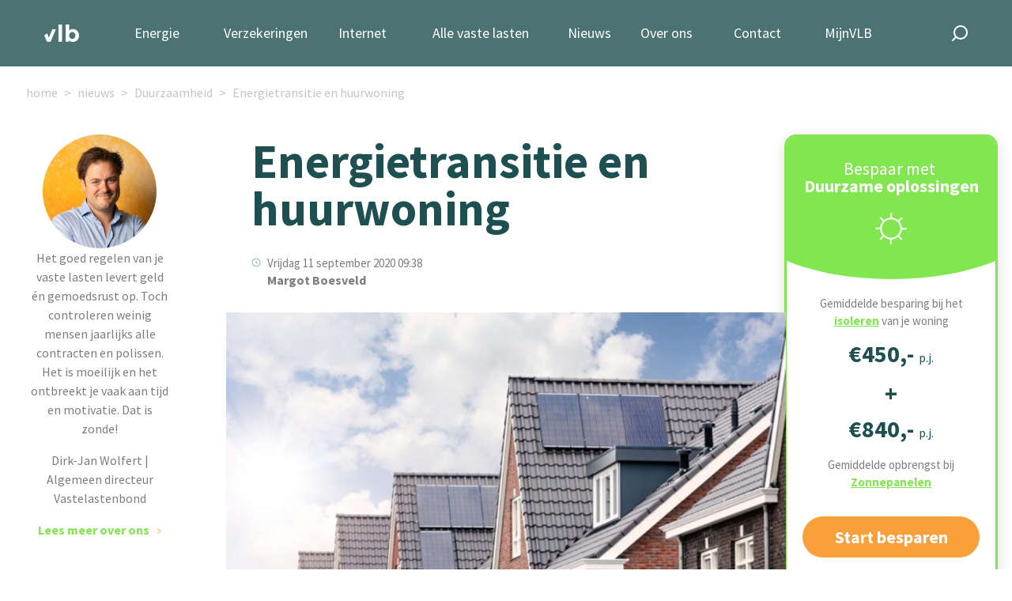

--- FILE ---
content_type: text/html; charset=UTF-8
request_url: https://www.vastelastenbond.nl/blog/energietransitie-en-huurwoning/
body_size: 18061
content:
<!DOCTYPE html>
<html lang="nl">
<head>
<!-- Start of HubSpot Embed Code -->
<script type="text/javascript" id="hs-script-loader" async defer src="//js-eu1.hs-scripts.com/25028904.js"></script>
<!-- End of HubSpot Embed Code -->
<script type="text/javascript">
// This snippet sets a default consent state, instructing Google's technologies how to behave if no consent is present.
window.dataLayer = window.dataLayer || [];
function gtag() {
    dataLayer.push(arguments);
}
gtag('consent', 'default', {
    'analytics_storage': 'denied',
    'ad_storage': 'denied',
    'ad_user_data': 'denied',
    'ad_personalization': 'denied',
    'region': ["AT", "BE", "BG", "HR", "CY", "CZ", "DK", "EE", "FI", "FR",
        "DE", "GR", "HU", "IS", "IE", "IT", "LV", "LI", "LT", "LU",
        "MT", "NL", "NO", "PL", "PT", "RO", "SK", "SI", "ES", "SE",
        "UK", "CH"
    ]
});
//  This snippet sends consent updates from the HubSpot cookie banner to Google's tags using Consent Mode v2
var _hsp = window._hsp = window._hsp || [];
_hsp.push(['addPrivacyConsentListener', function(consent) {
    var hasAnalyticsConsent = consent && (consent.allowed || (consent.categories && consent.categories.analytics));
    var hasAdsConsent = consent && (consent.allowed || (consent.categories && consent.categories.advertisement));
    gtag('consent', 'update', {
        'ad_storage': hasAdsConsent ? 'granted' : 'denied',
        'analytics_storage': hasAnalyticsConsent ? 'granted' : 'denied',
        'ad_user_data': hasAdsConsent ? 'granted' : 'denied',
        'ad_personalization': hasAdsConsent ? 'granted' : 'denied'
    });

}]);
</script>
<!-- Google Tag Manager -->
<script type="text/javascript">(function(w,d,s,l,i){w[l]=w[l]||[];w[l].push({'gtm.start':
new Date().getTime(),event:'gtm.js'});var f=d.getElementsByTagName(s)[0],
j=d.createElement(s),dl=l!='dataLayer'?'&l='+l:'';j.async=true;j.src=
'https://www.googletagmanager.com/gtm.js?id='+i+dl;f.parentNode.insertBefore(j,f);
})(window,document,'script','dataLayer','GTM-5NQ434');</script>
<!-- End Google Tag Manager -->
    <title>Energietransitie en huurwoning</title>
    <!-- the meta tags -->
    <meta http-equiv="Content-Type" content="text/html; charset=utf-8">
    <meta http-equiv="X-UA-Compatible" content="IE=edge">
    <meta name="viewport" content="width=device-width, initial-scale=1, maximum-scale=5">
    <link rel="alternate" type="application/atom+xml" title="Vastelastenbond nieuws feed" href="https://www.vastelastenbond.nl/blog/rss/" />
    <link rel="stylesheet" href="https://fonts.googleapis.com/css2?family=Source+Sans+Pro:wght@200;400;600;700&display=swap">
    <link rel="stylesheet" href="/layouts/2021-full/css/style.css?v=4.96">
  	<script src="/js/jquery/jquery-1.12.0.min.js"></script>    
	<script src="/js/jquery/jquery-ui-1.10.3.custom.min.js"></script>
	<script type="text/javascript" src="/assets/thirdparty/jquery.validate.min.js"></script>
    
    <script type="text/javascript" src="/assets/thirdparty/jquery-php.js"></script>
    <link rel="stylesheet" type="text/css" href="/assets/thirdparty/zebra-dialog/public/css/flat/zebra_dialog.css">
    <script type="text/javascript" src="/assets/thirdparty/zebra-dialog/public/javascript/zebra_dialog.js"></script>
    <script type="text/javascript" src="/js/global.js"></script>
    <script type="text/javascript" src="/assets/thirdparty/jquery.validate.min.js"></script>
    <link rel="canonical" href="https://www.vastelastenbond.nl/blog/energietransitie-en-huurwoning/">
    <meta name="description" content="Energietransitie en huurwoning | Wil je je huurwoning verduurzamen? Verdiep je dan eerst in de plannen van jouw gemeente en van jouw verhuurder/ woningbouwvereniging.">
    <meta property="og:title" content="Energietransitie en huurwoning">
    <meta property="og:locale" content="nl_NL">
    <meta property="og:description" content="Energietransitie en huurwoning | Wil je je huurwoning verduurzamen? Verdiep je dan eerst in de plannen van jouw gemeente en van jouw verhuurder/ woningbouwvereniging.">
    <meta property="og:url" content="https://www.vastelastenbond.nl/blog/energietransitie-en-huurwoning/">
    <meta property="og:type" content="website">
    <meta property="twitter:card" content="summary_large_image">
    <meta property="twitter:creator" content="@Vastelastenbond">
    <meta property="twitter:label1" content="Geschreven door">
    <meta property="twitter:data1" content="Margot Boesveld">
    <meta property="twitter:label2" content="Geschatte leestijd">
    <meta property="twitter:data2" content="3 minuten">
    <meta property="og:image" content="https://www.vastelastenbond.nl/images/assets/blogposts/Zonnepanelen%20energiebesparende%20maatregelen%20en%20woz%20waarde%20energieneutraal%20wonen.jpeg">
    <link rel="stylesheet" type="text/css" href="/css/applications/blog.css?time=1745930149">
<script>
  function resizeIframe(obj) {
    obj.style.height = obj.contentWindow.document.documentElement.scrollHeight + 'px';
  }
</script>
<style>
    @font-face{
        font-display: optional;
    }
    .vlb-sticky-side{
        z-index: 0;
    }
    
        
</style>
</head>
<body>
        
    
<!-- Google Tag Manager (noscript) -->
<noscript><iframe src="https://www.googletagmanager.com/ns.html?id=GTM-5NQ434" height="0" width="0" style="display:none;visibility:hidden"></iframe></noscript>
<!-- End Google Tag Manager (noscript) -->
<script type="application/ld+json">
{
	"@context": "https://schema.org",
	"@type": "WebSite",
	"url": "https://www.vastelastenbond.nl",
	"potentialAction": {
		"@type": "SearchAction",
		"target": "https://www.vastelastenbond.nl/zoeken/&q={search_term_string}",
		"query-input": "required name=search_term_string"
	}
}
</script>
<script type="application/ld+json">
{
"@context": "http://schema.org",
"@type": "Organization",
"name" : "Vastelastenbond",
"alternateName": "De Vastelastenbond",
"brand": "Vastelastenbond",
"url": "https://www.vastelastenbond.nl",
"foundingDate": "2004-07-01T10:00:00+00:00",
"sameAs" : [
	"https://www.facebook.com/vastelastenbond/",
	"https://www.twitter.com/vastelastenbond/",
	"https://plus.google.com/110815912132904982196",
	"https://www.youtube.com/user/Vastelastenbond"
]
}
</script>
<script type="application/ld+json">
{
"@context": "http://schema.org",
"@type": "LocalBusiness",
"name" : "Vastelastenbond",
"alternateName": "De Vastelastenbond",
"brand": "Vastelastenbond",
"legalName":"Vastelastenbond",
"founder":"Dirk Jan Wolfert",
"url": "https://www.vastelastenbond.nl",
"logo": "https://www.vastelastenbond.nl/logo-small.png",
"image": "https://www.vastelastenbond.nl/logo-small.png",
"description": "Regel uw vaste lasten, zoals energie en internet via de Vastelastenbond. Gemakkelijk, snel en goedkoop door de collectieve korting.",
"telephone": "+31407200200",
"priceRange": "€€€",
"address": {
	"@type": "PostalAddress",
	"addressLocality": "Eindhoven",
	"addressRegion": "Noord Brabant",
	"streetAddress": "Torenallee 32-10",
	"postalCode": "5617 BD"
},
"openingHours": [
"Mo-Fr 09:00 17:00"
]
}
</script>   
<header class="vlb-navbar">

    <div class="container">

        <div class="vlb-navbar__logo">
            <a href="/">
                <img width="44" height="22" src="/layouts/2021-full/images/vlb-a-logo-short-green.svg" alt="Vastelasten Bond" class="d-block d-md-none">
                <img width="44" height="22" src="/layouts/2021-full/images/vlb-a-logo-abbrev-white.svg" alt="Vastelasten Bond" class="d-none d-md-block">
            </a>
        </div>
        <!-- navbar logo -->

        <nav class="vlb-navbar__menu">

            <ul class="vlb-navbar__menu_list">
                
                <li id="nav-vastelasten" class=" vlb-has-childeren">
                    <a href="/energie-vanzelf-geregeld/">Energie</a> 
                    <span class="submenu-toggle js-toggle-submenu"></span>
                    <ul class="vlb-submenu vlb-submenu--no-border" style="width: 260px;">
                        <li><a href="/energie-vanzelf-geregeld/"><span class="vlb-icon vlb-icon-energie"></span>1 jaar vast</a></li>
                        <li><a href="/energie-vanzelf-geregeld/3-jaar/"><span class="vlb-icon vlb-icon-energie"></span>3 jaar vast</a></li>
                        <li><a href="/energie-vanzelf-geregeld/dynamisch/"><span class="vlb-icon vlb-icon-energie"></span>Dynamisch</a></li>
                        <li><a href="/diensten/uitleg/sparky/"><span class="vlb-icon vlb-icon-energie"></span>Slimme energiemeter</a></li>
                    </ul>
                </li>
                <li id="nav-duurzaam" class=" vlb-has-childeren">
                    <a href="/verzekerd-zonder-zorgen/">Verzekeringen</a> 
                    <span class="submenu-toggle js-toggle-submenu"></span>
                    <ul class="vlb-submenu vlb-submenu--no-border" style="width: 300px;">
                        
                        <li><a href="/diensten/autoverzekering/"><span class="vlb-icon vlb-icon-autoverzekering"></span>Autoverzekering</a></li>
                        <li><a href="/verzekerd-zonder-zorgen/"><span class="vlb-icon vlb-icon-woonverzekering"></span>Huis &amp; wonen</a></li>
                        <li><a href="/verzekerd-zonder-zorgen/"><span class="vlb-icon vlb-icon-verzekeren"></span>Recht &amp; aansprakelijkheid</a></li>
                        <li><a href="/verzekerd-zonder-zorgen/"><span class="vlb-icon vlb-icon-verzekeren"></span>Totaaladvies</a></li>
                        <li><a href="/zorgverzekering/vergelijken/"><span class="vlb-icon vlb-icon-zorg"></span>Zorgverzekering</a></li>
                    </ul>
                </li>
                <li><a href="/internet-tv/">Internet</a></li>
                <li id="nav-woning" class=" vlb-has-childeren">
                    <a href="/diensten/woning/">Alle vaste lasten</a> 
                    <span class="submenu-toggle js-toggle-submenu"></span>
                    <ul class="vlb-submenu vlb-submenu--no-border" style="width: 300px;">
                        
                        <li><a href="/energie-vanzelf-geregeld/"><span class="vlb-icon vlb-icon-energie"></span>Energie</a></li>
                        <li><a href="/verzekerd-zonder-zorgen/"><span class="vlb-icon vlb-icon-hypotheek"></span>Verzekeringen</a></li>
                        <li><a href="/internet-tv/"><span class="vlb-icon vlb-icon-internet"></span>Internet, tv en Bellen</a></li>
                        <li><a href="/diensten/hypotheek/"><span class="vlb-icon vlb-icon-hypotheek"></span>Hypotheek</a></li>
                        <li><a href="/diensten/overlijdensrisicoverzekering/"><span class="vlb-icon vlb-icon-hypotheek"></span>Overlijdensrisicoverzekering</a></li>
                    </ul>
                </li>
                <li id="nav-nieuws" >
                    <a href="/nieuws/">Nieuws</a>
                    <span class="submenu-toggle js-toggle-submenu"></span>
                    <ul class="vlb-submenu vlb-submenu--no-border" style="width: 200px;">
                        <li><a href="/blog/"><span class="vlb-icon vlb-icon-blog"></span> Blog</a></li>
                        <li><a href="/media-en-publicaties/"><span class="vlb-icon vlb-icon-nieuws"></span> Publicaties</a></li>
                        <li><a href="/podcast/"><span class="vlb-icon vlb-icon-podcast"></span> Podcast</a></li>
                    </ul>
                </li>
                <li>
                    <a href="/over-ons/">Over ons</a>
                    <span class="submenu-toggle js-toggle-submenu"></span>
                    <ul class="vlb-submenu vlb-submenu--no-border" style="width: 300px;">
                        <li><a href="/over-ons/"><span class="vlb-icon vlb-icon-about-us"></span> Ons verhaal</a></li>
                        <li><a href="/over-ons/samenwerkingsparters/"><span class="vlb-icon vlb-icon-about-us"></span> Onze partners</a></li>
                        <li><a href="/werken-bij/"><span class="vlb-icon vlb-icon-werken-bij"></span> Werken bij</a></li>
                        <li><a href="/diensten/tarieven/"><span class="vlb-icon vlb-icon-abonnementen"></span> Abonnementen & prijzen</a></li>
                        <li><a href="/beloningsbeleid-vastelastenbond/"><span class="vlb-icon vlb-icon-abonnementen"></span> Beloningsbeleid</a></li>
                    </ul>
                </li>
                <li><a href="/contact-formulier/">Contact</a></li>
                <li>
                                        <a href="/mijnvlb/">MijnVLB</a>
                                    </li>
            </ul>
        </nav>
        <!-- nav -->

        <div class="vlb-navbar__search">

            <a href="#" class="vlb-search-toggle  js-toggle-search"><img width="20" height="20" src="/layouts/2021-full/images/vlb-icon-search.svg" alt="Zoeken" class="d-none d-md-block"><img src="/layouts/2021-full/images/vlb-icon-search-green.svg" alt="" class="d-block d-md-none"></a>

            <form class="vlb-search" action="/zoeken/" method="get">
                <input type="text" class="vlb-search-query" id="vlb-search" name="q" value="" placeholder="zoek hier...">
                <input type="submit" class="vlb-search-submit" name="zoek" value="zoek">
            </form>

        </div>
        <!-- vlb-search -->

        <div class="vlb-menu-toggle">
            <div class="vlb-toggle-icon">
                <span></span>
                <span></span>
                <span></span>
                <span></span>
            </div>
        </div>
        <!-- Nav Toggle -->

    </div>

</header>
<!-- header -->



<div class="vlb-breadcrumbs">
    <div class="container">
        <div class="row">
            <ul>
                <li><a href="/">home</a></li>
                <li><a href="/blog/">nieuws</a></li>
                                                <li><a href="/blog/categorie/duurzaamheid/#scroll-down">Duurzaamheid</a></li>
                                <li><a href="/blog/energietransitie-en-huurwoning/">Energietransitie en huurwoning</a></li>
            </ul>
        </div>
    </div>
</div>

<div class="vlb-sticky-side  vlb-sticky--blog-left">

      <div class="vlb-sticky-hide js-hide-sticky">
        <img src="/images/assets/2021/blog/vlb-a-icon-close.svg" alt="">
      </div>

      <img src="/images/assets/2021/diensten/dj-profiel-foto.webp" alt="Dirk Jan Wolfert" class="vlb-rounded  vlb-tips" width="208" height="208">

      <div class="vlb-sticky__content">

        <p class="d-lg-none"><strong>“Wij helpen je graag met je vaste lasten”</strong></p>
        <p class="vlb-pa d-lg-block d-none">Het goed regelen van je vaste lasten levert geld én gemoedsrust op. Toch controleren weinig mensen jaarlijks alle contracten en polissen. Het is moeilijk en het ontbreekt je vaak aan tijd en motivatie. Dat is zonde!</p>
        <p class="d-sm-block d-none">Dirk-Jan Wolfert | Algemeen directeur Vastelastenbond</p>
        <p class=""><a href="/" class="vlb-text-link--read-more  vlb-color--green">Lees meer over ons</a></p>

      </div> <!-- vlb sticky content -->

</div>

<div class="vlb-sticky-side  vlb-sticky--blog-right">
            <div class="vlb-bottom-elipse d-lg-none">
<div class="vlb-elipse">
<div class="vlb-elipse__content">
<div class="vlb-elipse__content__teaser">
<h2><span>Bespaar met</span><br />
Duurzame oplossingen</h2>

<h3>&euro;450,- <span>p.j</span></h3>
</div>

<div class="vlb-elipse__content__active text-center"><a class="vlb-button vlb-button--primary  vlb-button--button" href="/isolatie/isolatie-met-korting/?utm_source=blog&amp;utm_medium=sidebar&amp;utm_campaign=duurzaam">Start besparen</a></div>
</div>
</div>
</div>

<div class="vlb-product-card__wrapper--diensten" data-card="duurzaam" id="card-duurzaam">
<div class="vlb-product-card vlb-dienst">
<div class="vlb-product-card__header">
<div class="text-center">
<h2><span>Bespaar met&nbsp;</span>Duurzame oplossingen</h2>
<img alt="" src="/images/assets/2021/home/vlb-icon-diensten-solar.svg" style="width: 40px; height: 40px;" /></div>
</div>

<div class="vlb-product-card__content">
<div class="vlb-card-mobile"><img alt="" src="/images/assets/2021/home/vlb-icon-diensten-solar.svg" />
<h4><span>Bespaar met&nbsp;</span>Duurzame oplossingen</h4>
</div>

<div class="text-center  vlb-card--hide">
<p>Gemiddelde besparing bij het <u><a href="/isolatie/isolatie-met-korting/">isoleren</a></u> van je woning</p>

<h3>&euro;450,-&nbsp;<span>p.j.</span></h3>

<h3>+</h3>

<h3>&euro;840,-&nbsp;<span>p.j.</span></h3>

<p>Gemiddelde opbrengst bij <u><a href="/zonnepanelen-advies/">Zonnepanelen</a></u></p>
</div>

<div class="text-center"><a class="vlb-button vlb-button--primary" href="/zonnepanelen-advies/" id="btn-sb-duurzaam">Start besparen</a></div>
</div>
</div>

<p class="vlb-padding-1 text-center d-none  d-md-block"><a class="vlb-text-link--read-more  vlb-color--green" href="/zonnepanelen-advies/" id="btn-sb-duurzaam-meerinfo">Meer informatie</a></p>
</div>
    </div>



<!-- Article -->
<div class="vlb-container__no-header vlb-container__news container  vlb-padding-b-3">
    <div class="row justify-content-center">
        <div class="col-sm-10  col-md-8  col-lg-7  vlb-news-col" style="padding-top:14px">
                        <h1>Energietransitie en huurwoning</h1>
            <date>Vrijdag 11 september 2020&nbsp;09:38</date><author>Margot Boesveld</author>

                        <div class="vlb-image--wider">
                <img alt="Huurwoning energietransitie. " src="/images/assets/blogposts/Zonnepanelen%20energiebesparende%20maatregelen%20en%20woz%20waarde%20energieneutraal%20wonen.jpeg" style="aspect-ratio: 16 / 9;width: 100%;height: auto;" />
                <p class="vlb-caption">
                    Huurwoning energietransitie.                 </p>
            </div>
                        <div id="wysiwygcontents" style="box-sizing: border-box;">
                <div class="container">
<p><strong>Huurwoningen in Nederland zullen de komende tientallen jaren verder verduurzaamd worden. Dit is de wens van de overheid die wil voldoen aan de afspraken van het wereldwijde klimaatakkoord uit 2015. Belangrijk hierbij is het terugdringen van de CO2-uitstoot. Een van de maatregelen die genomen wordt in Nederland is dat alle huizen gasvrij worden. Dit betekent dus ook dat iedere huurwoning in Nederland aangepast moet worden.</strong></p>

<h2>Aanpassingen huurwoning</h2>

<p>Nederland gasloos maken zorgt ervoor dat er een aantal maatregelen genomen dienen te worden. Dit begint met het (beter) <a href="https://www.vastelastenbond.nl/isolatie/">isoleren</a> van alle huizen, een alternatief vinden voor de verwarming van de huizen en het plaatsen van zonnepanelen om zo stroom op te wekken. Daarnaast is het goed ventileren van de woning belangrijk, zeker als er alleen elektrisch gestookt wordt.</p>

<h2>Isoleren</h2>

<p>De meeste huurhuizen in Nederland, zeker die voor 1982 zijn gebouwd, zijn niet of onvoldoende geïsoleerd. Hierdoor verdwijnt veel warmte onnodig snel uit de woning. Er wordt dus eigenlijk teveel energie verbruikt en hierdoor zijn er ook extra kosten. Isoleren zorgt dus niet alleen voor minder verbruik, maar ook voor lagere kosten. Vaak nemen woningbouwverenigingen het initiatief voor verduurzamen van huurwoningen. Je kunt ook zelf al actie ondernemen door al maatregelen te nemen om je <a href="https://www.vastelastenbond.nl/blog/besparen-op-je-vaste-lasten-deel-3-slimme-bespaartips-verduurzamen-isoleren-etc/">gasverbruik te verlagen</a>.&nbsp;</p>

<h2>Alternatief verwarmen met gas</h2>

<p>Als Nederland in 2050 de gaskraan dichtdraait dient ieder huurhuis in Nederland op een duurzame manier verwarmd te kunnen worden. Dit kan onder andere door middel van een warmtepomp of <a href="https://www.vastelastenbond.nl/blog/warmtewet-warmtenet-stadsverwarming-en-blokverwarming/">blok/stadsverwarming</a>.<br />
De landelijke overheid wil dat gemeenten in 2021 bekendmaken welke maatregelen zijn per wijk/stadsdeel gaan nemen en welke de consument zelf moet nemen. Daarnaast geldt bij huurwoningen dat de eigenaar zelf maatregelen gaat nemen. Met woningcorporaties zijn hierover al afspraken gemaakt. Met particuliere verhuurders helaas nog niet.</p>

<h2>Zelf opwekken stroom</h2>

<p>Het gebruik van een <a href="/blog/warmtepomp-zonneboiler-of-pelletkachel-rendabel-of-niet/">warmtepomp </a>zorgt voor meer stroomverbruik. De stroom opwekken kan middels zonnepanelen die op het dak van de huurwoning gelegd worden.</p>

<h2>Verhuurder moet maatregelen nemen</h2>

<p>De genoemde maatregelen kun je als huurder zelf nemen, maar dit is in veel gevallen niet aan te raden. Je bent immers geen eigenaar van de woning en profiteert alleen van deze maatregelen zolang je de woning huurt.&nbsp;<br />
Veel huurders zijn in deze dan ook afhankelijk van de keuzes van de overheid en/of verhuurder. Per verhuurder zijn de plannen anders. Huurders die geïnteresseerd zijn in de plannen van de verhuurder m.b.t. verduurzaming kunnen altijd navraag doen bij de verhuurder. De kosten voor het verduurzamen zijn in eerste instantie voor de verhuurder. Terwijl de opbrengsten voor een groot deel ten goede komen aan de huurder. Er is nog niet bekend in hoeverre een verhuurder de genomen maatregelen mag doorberekenen in de huurprijs.</p>

<h2>Op de hoogte van de laatste ontwikkelingen</h2>

<p>De Vastelastenbond blijft de ontwikkelingen voor huurders volgen en bericht hierover op haar blog. De overheid is ook nog in overleg met consumentenorganisaties, milieugroeperingen en het bedrijfsleven over de energietransitie en de invloed hiervan op (huur)woningen. De verwachting is dat in december hierover meer bekend wordt.</p>
</div>
            </div>
            <div class="vlb-news-share">Deel dit artikel
                <ul class="vlb-share-icons">
                	<li><a href="https://www.facebook.com/sharer/sharer.php?u=https%3A%2F%2Fwww.vastelastenbond.nl%2Fblog%2Fenergietransitie-en-huurwoning%2F" target="_blank"><img style="width:17px; height:16px" src="/images/assets/2021/nieuwsitem/vlb-a-share-icon-facebook.svg" /></a></li>
                	<li><a href="https://www.linkedin.com/sharing/share-offsite/?url=https%3A%2F%2Fwww.vastelastenbond.nl%2Fblog%2Fenergietransitie-en-huurwoning%2F" target="_blank"><img style="width:17px; height:16px" src="/images/assets/2021/nieuwsitem/vlb-a-share-icon-linkedin.svg" /></a></li>
                	<li><a href="https://pinterest.com/pin/create/button/?media=https://www.vastelastenbond.nl/images/assets/blogposts/Zonnepanelen energiebesparende maatregelen en woz waarde energieneutraal wonen.jpeg&url=https%3A%2F%2Fwww.vastelastenbond.nl%2Fblog%2Fenergietransitie-en-huurwoning%2F&description=Energietransitie en huurwoning" target="_blank"><img style="width:17px; height:16px" src="/images/assets/2021/nieuwsitem/vlb-a-share-icon-pinterest.svg" /></a></li>
                	<li><a href="https://twitter.com/share?text=Energietransitie en huurwoning&url=https%3A%2F%2Fwww.vastelastenbond.nl%2Fblog%2Fenergietransitie-en-huurwoning%2F" target="_blank"><img style="width:17px; height:16px" src="/images/assets/2021/nieuwsitem/vlb-a-share-icon-twitter.svg" /></a></li>
                </ul>
            </div>
                        <div class="vlb-actiebanner  vlb-banner--zonnepanelen">
<div class="vlb-banner-button"><a class="vlb-button vlb-button--primary  vlb-button--blink" href="/zonnepanelen-advies/">Start besparen</a></div>

<div class="vlb-banner-content-right"><a href="/zonnepanelen-advies/"><img alt="Zonnepanelen advies" class="d-none d-xl-block" src="/images/assets/2021/banners/banner-zonnepanelen.jpg" /></a> <a href="/zonnepanelen-advies/"><img alt="Zonnepanelen advies" class="d-xl-none" src="/images/assets/2021/banners/banner-zonnepanelen-mobile.jpg" /></a></div>
</div>
                    </div>
    </div>
</div>
<!-- Inschrijven nieuwsbrief -->
<div class="container-fluid" style="z-index: 10;">

    <div class="row">

        <div class="col-md-6  vlb-has-image">

            <img src="/images/assets/2021/nieuwsitem/Team-Vastelastenbond.webp" alt="Team Vastelastenbond">

        </div>

        <div class="col-md-6 vlb-bg--field-green d-flex  vlb-padding-5">

            <div class="row align-items-center justify-content-center">

                <div class="col-10">

                    <h3>Op de hoogte blijven?</h3>
                    <p>
                        Schrijf je in voor onze nieuwsbrieven. Zo ben je altijd op de hoogte van wat er gebeurt in de vaste lasten wereld. En we geven de beste tips om zelf te besparen op jouw vaste lasten.
                    </p>
                    <form id="frm-register-newsletter" method="post">

                        <div class="vlb-form--field vlb-form--mailaddress vlb-form--inline-with-submit ">

                            <label class="vlb-form--field vlb-form--field_label" for="E-mailadres">E-mailadres<span class="vlb-form--field_required">*</span></label>
                            <div class="vlb-form--input_container vlb-form--input_container_email">
                                <input name="Emailadres" id="E-mailadres" type="email" value="" class="large" placeholder="E-mailadres" aria-required="true" aria-invalid="false">
                            </div>

                        </div>
                        <!-- emailadres -->

                        <input type="submit" id="btn-register-newsletter" name="Schrijf me in" value="Inschrijven" class="vlb-button vlb-button--mint  vlb-button--inline-with-previous">

                    </form>

                </div>

            </div>

        </div>

    </div>

</div>
<!-- Comments -->
<div class="container vlb-padding-4 vlb-comments">

    <div class="row justify-content-center">

        <div class="col-lg-7">

            <h2>Reacties</h2>
                                    <div class="vlb-comment" id="commentrow_1386">
                                <h4>Willem Wollinga</h4>
                <p>
                    Ons woning is niet geïsoleerd, zelf heb ik mijn voor en achterdeur aan de binnenkant al voorzet glas gezet, maar dat werk ook niet goed.<br />
En het spouwglas in de woning is van de eerste isolerende glas, dus veel te dun en de ramen beslaan gewoon aan de binnenkant.<br />
en schimmel op de binnenspouwmuren.<br />
waar de woningbouw ook niets aan doet.                 </p>
                <date>Dinsdag 02 oktober 2018&nbsp;08:28</date>
                            </div>
                        <div class="vlb-comment" id="commentrow_1383">
                                <h4>h-plashi </h4>
                <p>
                    het is heel goede idee maar ik kan niet op dit  beslissen<br />
dank u zeer                 </p>
                <date>Maandag 01 oktober 2018&nbsp;16:01</date>
                            </div>
                        <div class="vlb-comment" id="commentrow_1371">
                                <h4>j g hartgers</h4>
                <p>
                    bedankt voor de nuttige informatie en wachten af                </p>
                <date>Zondag 30 september 2018&nbsp;11:58</date>
                            </div>
                        <div class="vlb-comment" id="commentrow_1372">
                                <h4>j g hartgers</h4>
                <p>
                    bedankt voor de nuttige informatie en wachten af                </p>
                <date>Zondag 30 september 2018&nbsp;11:58</date>
                            </div>
                        <div class="vlb-comment" id="commentrow_1364">
                                <h4>jcm grieten</h4>
                <p>
                    hebben jullie de reactie gelezen van de Hr peter 23-9-2018 <br />
die goede man zou eens een hand tekenactie moeten gaan houden  misschien dat mijnheer wiebes dan wakker word <br />
want het komt er uiteindelijk hier op neer dat jan met de pet weer zoals altijd gaat betalen<br />
of zijn er die daar anders over denken  klein voorbeeldje  GRONINGEN                  </p>
                <date>Zaterdag 29 september 2018&nbsp;16:26</date>
                            </div>
                        <div class="vlb-comment" id="commentrow_1356">
                                <h4>Johan Fakkeldij</h4>
                <p>
                    Een fijn artikel waar meerdere mogelijkheden om het gas de deur uit te doen worden genoemd.<br />
Maar wat als je een particuliere verhuurder hebt die al 10 jaar niets aan onderhoud doet.<br />
Zou deze verhuurder die elk jaar de huur maximaal verhoogd zonder noodzakelijk onderhoud ook maar 1cent gaat uitgeven zonder dwang vanuit de regelgever. <br />
Ben er van overtuigd dat het er niet van gaat komen.                </p>
                <date>Zaterdag 29 september 2018&nbsp;11:38</date>
                            </div>
                        <div class="vlb-comment" id="commentrow_1348">
                                <h4>Ot Jongstra </h4>
                <p>
                    Mooie info maar<br />
<br />
Kan hier weinig mee<br />
                </p>
                <date>Zaterdag 29 september 2018&nbsp;09:17</date>
                            </div>
                        <div class="vlb-comment" id="commentrow_1334">
                                <h4>Bob Donker</h4>
                <p>
                    Daar ik veel in het buitenland verblijf heb ik een relatief laag gas verbruik,Maar als ik daarben valt het mij wel op dat de mensen die op het platte land wonen,bijna iedereen op elektr koken gebruikt,maar het stoken gaat op hout,hoe gaat onze oplichters bende die ons op alle manieren het geld uit onze zak haalt,die vier maken onze staat anti democratie,s maar een ieder neemt dat maar klakkeloos  aan LEVE DE ARMOE EN KIES RUTTE                </p>
                <date>Vrijdag 28 september 2018&nbsp;13:34</date>
                            </div>
                        <div class="vlb-comment" id="commentrow_1326">
                                <h4>Marion</h4>
                <p>
                    De kosten moet voor huurder maximaal gelijk blijven of verbeteren. De duurzaamheidsmaatregelen mogen verrekend worden in bedrag wat apart van de huur moet zijn. Dit omdat de huursverhoging niet over het bedrag van de duurzaamheidsmaatregelen mag gaan.<br />
Bv ik betaal nu 20 euro per maand aan zonnepanelen apart van de huur. Betaal wel 30 euro minder aan stroom per maand!<br />
Ver zijn de vergaande maatregelen van nul op de meter zon grote investering dat je beter nieuwe huizen kan bouwen. Helaas zit de bouwwereld ook op slot bij gebrek aan mankracht.....                </p>
                <date>Vrijdag 28 september 2018&nbsp;08:50</date>
                            </div>
                        <div class="vlb-comment" id="commentrow_1320">
                                <h4>Bert</h4>
                <p>
                    Inderdaad zeer nuttig ????????????????Nu alleen de woning bouw nog , zeer slecht wat dat betreft in Zutphen , schande ????                </p>
                <date>Donderdag 27 september 2018&nbsp;09:58</date>
                            </div>
                        <div class="vlb-comment" id="commentrow_1319">
                                <h4>Trees Van Kordenoordt</h4>
                <p>
                    Bedankt voor deze info .<br />
Maar ook de reacties zijn zeer informatief de overheid zou deze reacties ook moeten lezen er zitten veel nuttige bij                 </p>
                <date>Donderdag 27 september 2018&nbsp;09:53</date>
                            </div>
                        <div class="vlb-comment" id="commentrow_1312">
                                <h4>Peet Vanderelst</h4>
                <p>
                    Is de optie schaliegas helemaal los gelaten?                </p>
                <date>Woensdag 26 september 2018&nbsp;14:31</date>
                            </div>
                        <div class="vlb-comment" id="commentrow_1296">
                                <h4>F. van der Vorm</h4>
                <p>
                    De gemeente Breda benaderd. Zij geven toe dat zonnepanelen moeilijk aan te vragen zijn. Daar zou ik een lening moeten aanvragen, terwijl de volgende bewoner ze zou kunnen overnemen. Zelf woon ik in een kleinschalig appartementencomplex, maar wel op de bovenste verdieping met een vliering. Mijn dak is dus uitstekend geschikt voor zonnepanelen. Ook de stand van de woning ten opzichte van de zon is goed. Het is wachten....                </p>
                <date>Dinsdag 25 september 2018&nbsp;16:56</date>
                            </div>
                        <div class="vlb-comment" id="commentrow_1294">
                                <h4>hoi, Wim</h4>
                <p>
                    Bedankt voor dit belangrijke bericht we blijven het volgen.                </p>
                <date>Dinsdag 25 september 2018&nbsp;14:19</date>
                            </div>
                        <div class="vlb-comment" id="commentrow_1289">
                                <h4>Hagenaars AM</h4>
                <p>
                    Het lijkt er op dat NL. weer haantje de voorste wil zijn. Milieuproblematiek aanpakken is prima, maar er worden nog steeds auto's gemaakt met een hoog verbruik,snelheid op de weg is op veel plaatsen 130 km per uur i.p.v. 100,produceren nog steeds veel kunstof(proef met herbruikbare kunstof flessen voor bv wasverzachter en vloeibare zeep is men gestopt,enzovoort.... en electra vervuild ook.Ben benieuwd....Nederland wil.....?                </p>
                <date>Dinsdag 25 september 2018&nbsp;11:26</date>
                            </div>
                        <div class="vlb-comment" id="commentrow_1280">
                                <h4>Diny</h4>
                <p>
                    Hele nuttige informatie.<br />
Zal dit zeker blijven volgen!!<br />
Keep up the good work!                </p>
                <date>Dinsdag 25 september 2018&nbsp;08:29</date>
                            </div>
                        <div class="vlb-comment" id="commentrow_1279">
                                <h4>Vastelastenbond</h4>
                <p>
                    Hoi Gwen,<br />
<br />
Op dit moment is dat nog niet bekend. Zodra daar meer over bekend is zullen wij dit met onze leden delen.<br />
<br />
Met vriendelijke groet,<br />
Peggy<br />
Vastelastenbond                </p>
                <date>Dinsdag 25 september 2018&nbsp;08:12</date>
                            </div>
                        <div class="vlb-comment" id="commentrow_1276">
                                <h4>L.Goegoesjvili</h4>
                <p>
                    Bedankt voor de nuttige informatie over onze huurhuizen. Ik vind het fijn om hierop de hoogte van te houden                </p>
                <date>Maandag 24 september 2018&nbsp;22:08</date>
                            </div>
                        <div class="vlb-comment" id="commentrow_1275">
                                <h4>Gwen</h4>
                <p>
                    Hoe gaat het in de stad als je boven elkaar woont met verwarmen, dan is de warmtepomp geen optie....verder is de bouw van 1920 dus enkelsteensmuur, komt er dan isolatie buitenlaag ?                </p>
                <date>Maandag 24 september 2018&nbsp;21:28</date>
                            </div>
                        <div class="vlb-comment" id="commentrow_1273">
                                <h4>Diny De Bruijn</h4>
                <p>
                    Ik wil zo graag het  gas uit mijn huis<br />
Maar wij zitten hier ook met blok verwarming  en daar zitten die beruchte  warmte meters op<br />
Nou heb ik nooit de verwarming aan  altijd ramen en deur open  en nog betaal ik me groen  en geel  en andere stoken zich gek  wat toen het zo warm was werd er gewoon gestookt het leek hier buiten wel  IJmuiden  zo veel rook kwam er  uit de schoorstenen  op de flats                 </p>
                <date>Maandag 24 september 2018&nbsp;20:06</date>
                            </div>
                        <div class="vlb-comment" id="commentrow_1270">
                                <h4>marianne</h4>
                <p>
                    ik kan  me nog herinneren toen mijn ouders van butaan? naar aardgas over gingen er ook van alles opnieuw aangeschaft moest worden omdat aardgas veel heter? was, volgens mij kregen ze toen een compensatie. dat zou nu toch ook kunnen voor de minima.                 </p>
                <date>Maandag 24 september 2018&nbsp;19:42</date>
                            </div>
                        <div class="vlb-comment" id="commentrow_1188">
                                <h4>Jolan </h4>
                <p>
                    Inderdaad leuk al die plannen maar er moet dan oook elektrisch gekookt worden. Ik heb n niet t geld liggen voor een nieuw fornuis. Overheid ver int en de gemeentes moeten t weer oplossen. Dat wordt weer een drama.                 </p>
                <date>Dinsdag 18 september 2018&nbsp;12:25</date>
                            </div>
                        <div class="vlb-comment" id="commentrow_1183">
                                <h4>S. Rozendal</h4>
                <p>
                    een aparte versie voor VVE's zou wenselijk zijn. Men wil in de VVE waar ik woon geen zonnepanelen plaatsen, omdat de opgewekte stroom alleen voor het VVE-verbruik (lift, garagedeuren, lampen) geldt.<br />
Terwijl de daken voldoende zouden kunnen zijn voor het verbruik van de woningen zelf.                 </p>
                <date>Maandag 17 september 2018&nbsp;22:23</date>
                            </div>
                        <div class="vlb-comment" id="commentrow_1181">
                                <h4>pieter van brakel</h4>
                <p>
                    reactie op hardij . krachtstroom is tegenwoordig niet  nodig de pirelex stekker voor inductie koken werken tegen woordig met 2x220 volt er is dan wel in de groepenkast aanvoer 40ampere nodig!  meestal is het daarna 3x25 ampere tussen schakelaar  .                 </p>
                <date>Maandag 17 september 2018&nbsp;19:44</date>
                            </div>
                        <div class="vlb-comment" id="commentrow_1170">
                                <h4>Youri Carma</h4>
                <p>
                    Dit is een politiek ingegeven en geen rationale beslissing want de grondstof gas is overal in overvloed aanwezig en dus een zeer goedkope energie bron met name als het per leiding vervoert kan worden en is bovendien zeer milieu vriendelijk. Het is dus een volstrekt belachelijke beslissing om gas te bannen. We gaan hiermee onzelf flink in de vingers snijden met zeer negatieve gevolgen in de toekomst.                </p>
                <date>Zaterdag 15 september 2018&nbsp;11:32</date>
                            </div>
                        <div class="vlb-comment" id="commentrow_1168">
                                <h4>Desiree de Boer</h4>
                <p>
                    Vind het een heel nuttig en interessant artikel. Gelukkig woon ik al vele jaren in Purmerend dus vanaf dat ik ik kwam wonen kook ik electrisch omdat wij  sinds jaren 80 stadverwarming hebben. Toch ben ik het eens met die Henk die een reactie plaatste betreffende op kosten jagen van de mensen doordat ze een nieuw fornuis moeten kopen. Er zijn genoeg mensen die van een uitkering moeten leven en geen geld hebben om te sparen om een nieuw fornuis te kopen. Oplossing: 1-malig bedrag schenken bij je huidige uitkering die je ontvangt om een nieuw fornuis te kopen.                 </p>
                <date>Zaterdag 15 september 2018&nbsp;11:28</date>
                            </div>
                        <div class="vlb-comment" id="commentrow_1167">
                                <h4>A. Hardij</h4>
                <p>
                    Op de reactie van Henk  13/9 valt nog bij op te merken dat indien men over moet gaan op elektrisch koken er een andere  elektra aansluiting dient te komen en men  moet rekening houden  met de aanvraag voor kracht stroom , anders slaan de zekeringen steeds door .  Let ook op die punten                 </p>
                <date>Zaterdag 15 september 2018&nbsp;11:07</date>
                            </div>
                        <div class="vlb-comment" id="commentrow_1164">
                                <h4>Jan</h4>
                <p>
                    vriendelijk bedank voor deze inlichting,                </p>
                <date>Zaterdag 15 september 2018&nbsp;08:51</date>
                            </div>
                        <div class="vlb-comment" id="commentrow_1159">
                                <h4>Pia</h4>
                <p>
                    Bedankt voor de nuttige tips die jullie geven.<br />
Goede duidelijke informatie.<br />
Bedankt                </p>
                <date>Vrijdag 14 september 2018&nbsp;10:29</date>
                            </div>
                        <div class="vlb-comment" id="commentrow_1158">
                                <h4>H.H. Brandse</h4>
                <p>
                    Men praat tegenwoordig veelvuldig over een warmtepomp, maar over de technische<br />
mogelijkheden wordt nog te weinig gesproken.<br />
Als gepens. verwarmings technicus en klimaat adviseur kan ik melden dat e.e.a niet zo eenvoudig is n.l.<br />
De eindtemperatuur van een warmtepomp is nu nog te laag en aan de andere zijde van de warmtewisselaar,de condensor, de aanvoer voor de c.v. installatie nog lager.<br />
Dit houdt het volgende in:<br />
Vloerverwarming volgens het oude mengsysteem zullen niet goed meer verwarmen omdat men hier een hogere aanvoertemperatuur, c.v. zijdig, nodig heeft.<br />
De meng verhouding is hier 1:5.<br />
Oude konvectorputten zullen onvoldoende warmte afgeven, ook vanwege een te lage aanvoer temperatuur uit de warmtewisselaar. De lucht circulatie uit de put is afhankelijk van de watertemperatuur.<br />
Radiatoren die gedemensioneerd zijn op een watertemperatuur van 90-70 gr.C zullen bij -10Gr.C. de woning onvoldoende verwarmen.<br />
Bovenstaande problemen heb ik al ervaren bij de invoering van de HR-ketel, hier kon men nog ingrijpen ten koste van het HR-principe maar bij een warmtepomp kan dat niet.<br />
Mijn advies is : denk goed na.                </p>
                <date>Donderdag 13 september 2018&nbsp;15:38</date>
                            </div>
                        <div class="vlb-comment" id="commentrow_1157">
                                <h4>Henk</h4>
                <p>
                    Ik vind dit allemaal heel erg mooi maar de mensen worden wel op kosten gejaagd want je moet wel een ander fornuis kopen om elektrisch te koken wie gaat dat allemaal bekostigen want er zijn genoeg mensen die dat niet kunnen wordt daar wel rekening mee gehouden .                </p>
                <date>Donderdag 13 september 2018&nbsp;15:21</date>
                            </div>
                        <div class="vlb-comment" id="commentrow_1149">
                                <h4>Karin</h4>
                <p>
                    Bedankt voor de informatie over onze huurhuizen i.v.m de verandering van straks geen gas meer.<br />
Vind het fijn om ons hierop de hoogte van te houden.<br />
Groetjes Karin                </p>
                <date>Donderdag 13 september 2018&nbsp;10:52</date>
                            </div>
                        <div class="vlb-comment" id="commentrow_1148">
                                <h4>Peters</h4>
                <p>
                    Vind niet dat in de sociale woningwet woningen indien men over gaat van gas op electrisch de kosten doorberekend mogen worden aan de bewoners. Een verhuurder moet innovatief blijven denken. De huizen up to date houden en niet alleen de huur vangen maar blijven investeren . Zo blijft zijn bezit waardevast ipv in waarde te dalen. Dat kan staps gewijs. En mogelijk is er iets terug te krijgen via de belastingen omdat het met de duurzaamheid en millieu vriendelijkheid te maken heeft?  Als electrisch koken duurder is moet in de sociale sector dat gecompenseerd worden om zo mensen met een laag inkomen niet te belasten dat zou samengetrokken kunnen worden met de reeds bestaande huursubsidies daar kan dan een tegemoet koming gegeven worden. Om het zo betaalbaar te houden. Ook bij mensen met een laag inkomen met een koophuis moet men compenseren omdat men ook reeds het onderhoud van het huis zelf moet bekostigen en aldus ook al deze veranderingen. Boven een modaal inkomen hoeft dat niet . Het is echt dedoeld mensen met een laag inkomen of aow te compenseren opdat zij niet onnodig in de problemen komen.   Dat zou ook voor de zorg moeten blijven gelden. Hogere lasten dan ook meer zorgtoeslag . Mensen met kinderen worden anders zorg mijders en gaan zelf ook niet meer naar een arts . En dat is niet goed. Mw.HW.Peters                 </p>
                <date>Donderdag 13 september 2018&nbsp;08:55</date>
                            </div>
                        <div class="vlb-comment" id="commentrow_1146">
                                <h4>Cees Verschoor</h4>
                <p>
                    Ik vind het hele goede informatie en kijk uit maar de ontwikkelingen en wat de wooncorporatie er <br />
over te melden heb<br />
<br />
<br />
<br />
                </p>
                <date>Donderdag 13 september 2018&nbsp;08:10</date>
                            </div>
                        <div class="vlb-comment" id="commentrow_1144">
                                <h4>Peter</h4>
                <p>
                    Bedankt voor dit interessante artikel. Blijf ons op de hoogte houden. Prima!!                </p>
                <date>Donderdag 13 september 2018&nbsp;07:52</date>
                            </div>
                                    <h3 class="vlb-padding-t-5">Plaats een reactie</h3>
            <form id="form-blog-comment" onsubmit="check_reactie_form();return false;" method="POST">

                <div class="vlb-form--field">

                    <label class="vlb-form--field vlb-form--field_label" for="naam">Jouw naam<span class="vlb-form--field_required">*</span></label>

                    <div class="vlb-form--input_container vlb-form--input_container_text">
                        <input name="uw_naam" value="" id="naam" type="text" class="large" placeholder="Wat is je naam?" aria-required="true" aria-invalid="false">
                    </div>

                </div>
                <!-- Naam lid -->

                <div class="vlb-form--field vlb-form--mailaddress ">

                    <label class="vlb-form--field vlb-form--field_label" for="E-mailadres">Wat is je e-mailadres?<span class="vlb-form--field_required">*</span></label>
                    <div class="vlb-form--input_container vlb-form--input_container_email">
                        <input name="uw_emailadres" value="" id="E-mailadres" type="email" class="large" placeholder="Wat is je e-mailadres?" aria-required="true" aria-invalid="false">
                    </div>

                </div>
                <!-- emailadres -->

                <div class="vlb-form--field">

                    <label class="vlb-form--field vlb-form--field_label" for="reden">Schrijf hier je reactie<span class="vlb-form--field_required">*</span></label>

                    <div class="vlb-form--input_container vlb-form--input_container_text">
                        <textarea name="uw_reactie" id="reden" rows="8" placeholder="Schrijf hier je reactie"></textarea>
                    </div>

                </div>
                <!-- Reden -->

                <div class="text-center">

                    <input type="submit" name="Volgende" value="Plaats reactie" class="vlb-button vlb-button--centered  vlb-button--primary">

                </div>

                <input name="postid" value="1469" type="hidden">

            </form>

        </div>

    </div>

</div>
<!-- Read more -->
<div class="container-fluid vlb-bg--white " style="z-index: 10;">

    <div class="container  vlb-padding-5  vlb-bg--white">

        <div class="row justify-content-center">

            <div class="col-12 text-center vlb-animated vlb-animated-fade-in go" data-animation="fade-in">

                <h2>Lees meer over Duurzaamheid</h2>

            </div>

        </div>
        <!-- row -->

        <div class="row justify-content-center py-5  align-items-stretch">
                                    <article class="col-md-6 col-lg-3 vlb-animated--one-by-one vlb-animated vlb-animated-fade-in go" data-animation="fade-in">

                <div class="vlb-article__image">
                    <a href="/blog/opleiding-warmtepompmonteur-nieuwe-stap-naar-gasloos-wonen/">
                                                <img src="/images/assets/blogposts/warmtepomp wel of niet voordelig _Alle uitleg @Vastelastenbond.jpeg" alt="opleiding warmtepompmonteur ">
                                            </a>
                </div>

                <h4>Opleiding warmtepompmonteur nieuwe stap naar gasloos wonen</h4>
                <div class="vlb-article__content">
                    <date>Woensdag 05 september 2018&nbsp;11:41</date>
                    <p>
                        Nederland maakt zich aan de hand van de overheid en milieuorganisaties op voor een grote energietransitie. Een belangrijke stap hierbij is gasloos wonen. Het beste alternatief hiervoor is volgens de o...                    </p>
                    <a href="/blog/opleiding-warmtepompmonteur-nieuwe-stap-naar-gasloos-wonen/" class="vlb-text-link  vlb-text-link--read-more">Lees meer</a>
                </div>

            </article>
                        <article class="col-md-6 col-lg-3 vlb-animated--one-by-one vlb-animated vlb-animated-fade-in go" data-animation="fade-in">

                <div class="vlb-article__image">
                    <a href="/blog/lening-voor-verduurzaming-nog-vaak-geweigerd/">
                                                <img src="/images/assets/blogposts/WOZ waarde gemeentelijke belastingen @Vastelastenbond.jpeg" alt="lening voor isolatie en verduurzaming">
                                            </a>
                </div>

                <h4>Lening voor verduurzaming nog vaak geweigerd</h4>
                <div class="vlb-article__content">
                    <date>Maandag 23 juli 2018&nbsp;10:35</date>
                    <p>
                        
In het klimaatakkoord is opgenomen dat Nederlanders een gunstige lening kunnen afsluiten voor het verduurzamen van het huis. Daarnaast wordt gesproken over extra lenen bij een hypotheek. In plaats v...                    </p>
                    <a href="/blog/lening-voor-verduurzaming-nog-vaak-geweigerd/" class="vlb-text-link  vlb-text-link--read-more">Lees meer</a>
                </div>

            </article>
                        <article class="col-md-6 col-lg-3 vlb-animated--one-by-one vlb-animated vlb-animated-fade-in go" data-animation="fade-in">

                <div class="vlb-article__image">
                    <a href="/blog/hoofdlijnen-nederlands-klimaatakkoord-gepresenteerd/">
                                                <img src="/images/assets/blogposts/Vastelastenbond en Budlr slaan handen in een MVO.jpg" alt="klimaatakkoord 2018">
                                            </a>
                </div>

                <h4>Hoofdlijnen Nederlands klimaatakkoord gepresenteerd</h4>
                <div class="vlb-article__content">
                    <date>Dinsdag 10 juli 2018&nbsp;16:40</date>
                    <p>
                        Na maanden van onderhandelen zijn de hoofdlijnen van het nieuwe Nederlandse klimaatakkoord gepresenteerd. Doelstelling van het akkoord is om te zorgen dat in Nederland in 2030&nbsp;de helft minder C02...                    </p>
                    <a href="/blog/hoofdlijnen-nederlands-klimaatakkoord-gepresenteerd/" class="vlb-text-link  vlb-text-link--read-more">Lees meer</a>
                </div>

            </article>
                        <article class="col-md-6 col-lg-3 vlb-animated--one-by-one vlb-animated vlb-animated-fade-in go" data-animation="fade-in">

                <div class="vlb-article__image">
                    <a href="/blog/nederland-krijgt-klimaatwet/">
                                                <img src="/images/assets/blogposts/KLIMAAT EN DUURZAAMHEID  doe ook iets.jpg" alt="afspraken klimaat in klimaatwet">
                                            </a>
                </div>

                <h4>Nederland krijgt Klimaatwet</h4>
                <div class="vlb-article__content">
                    <date>Donderdag 28 juni 2018&nbsp;14:48</date>
                    <p>
                        Na maandenlange onderhandelingen zijn de politieke partijen VVD, CDA, D66, CU, GL, SP en PVDA erin geslaagd om een akkoord te bereiken over een klimaatwet. Dit is de eerste Klimaatwet in Nederland en ...                    </p>
                    <a href="/blog/nederland-krijgt-klimaatwet/" class="vlb-text-link  vlb-text-link--read-more">Lees meer</a>
                </div>

            </article>
            
        </div>

        <div class="row justify-content-center py-5">

            <div class="col-md-12  text-center">

                <a href="/blog/" class="vlb-button vlb-button--centered vlb-button--mint">Lees alle artikelen</a>

            </div>

        </div>

    </div>
    <!-- container -->

</div>



<div id="overlay"></div>

<script type="text/javascript">


    $(document).ready(function() {

        $('body').addClass('vlb-no-header');
        
        $('.vlb-product-card').click(function(e){
            document.location.href = ($(this).find('a.vlb-button--primary:nth-child(1)').attr('href'))
            
        });

        check_reactie_form = function() {
            $.php('/blog/savereactie/', $('#form-blog-comment').serialize());
        }

        if ($("#frm-register-newsletter").length > 0) {
            $("#frm-register-newsletter").validate({
                debug: true,
                submitHandler: function(form) {
                    form.submit();
                },
                highlight: function(element) {
                    $(element).parent().addClass('has-error');
                    $(element).parent().addClass('has-feedback').removeClass('has-success');
                    $('.has-error .form-control-feedback').remove();
                    $(element).css('backgroundColor', 'red').css('color', 'white');
                },
                unhighlight: function(element) {
                    $(element).parent().addClass('has-success');
                    $(element).parent().addClass('has-feedback').removeClass('has-error');
                    $(element).css('backgroundColor', 'white').css('color', '');
                },
                showErrors: function(errorMap, errorList) {
                    if (errorList.length) {
                        this.errorList = [errorList[0]];
                    }

                    this.defaultShowErrors();
                },
                errorElement: 'div',
                errorClass: 'text-danger',
                errorPlacement: function(error, element) {
                    error.insertAfter(element.parent());
                },
                rules: {

                    Emailadres: {
                        required: true,
                        email: true
                    }
                },
                messages: {

                    Emailadres: {
                        required: "We hebben een geldig e-mailadres nodig om je voor de nieuwsbrief aan te melden.",
                        email: "We hebben een geldig e-mailadres nodig om je voor de nieuwsbrief aan te melden."
                    }
                }
            });

            $('#btn-register-newsletter').on('click', function(e) {
                e.preventDefault();

                if ($("#frm-register-newsletter").valid() === true) {
                    $.php('/process/register/newsletter/', $("#frm-register-newsletter").serialize());
                }
            });
        }
    });
</script>

<style>

    #overlay {
        position: fixed;
        /* Sit on top of the page content */
        display: none;
        /* Hidden by default */
        width: 100%;
        /* Full width (cover the whole page) */
        height: 100%;
        /* Full height (cover the whole page) */
        top: 0;
        left: 0;
        right: 0;
        bottom: 0;
        background-color: rgba(0,0,0,0.5);
        /* Black background with opacity */
        z-index: 2;
        /* Specify a stack order in case you're using a different order for other elements */
        cursor: pointer;
        /* Add a pointer on hover */
    }
    .populair img.img-responsive {
        box-shadow: 0px 2px 4px rgba(0, 0, 0, 0.75);
    }
    .populair a {
        color: #1E5052;
    }
    .register > div.title {
        font-weight: 600;
        font-size: 35px;
        line-height: 44px;
        color: #1E5052;
        margin-top: 20px;
    }
    .register > div.field {
        margin-top: 20px;
    }
    .register > div.field > form> input[type="email"] {
        background: #FFFFFF;
        border: 2px solid #E76D00;
        border-radius: 12px;
        color: #F7A760;
        padding: 4px;
        padding-left: 36px;
        background: white url(/images/assets/home/2019/orange-email.png) left no-repeat;
        background-position: 10px 10px;
    }

    .register div.subtitle {
        margin-top: 20px;
        font-size: 35px;
        line-height: 44px;
        color: #1E5052;
    }
    .checklist {
        margin-top: 10px !important;
    }
    .checklist li {
        background-size: 30px;
        padding: 0px 40px;
        font-size: 22px;
    }

    .review-bubble {
        background: url(/images/assets/home/2019/energie-vanzelf-geregeld/balloon.png);
        background-repeat: no-repeat;
        background-size: contain;
        font-size: 16px;
        color: #ffffff;
        width: 32px;
        height: 38px;
        float: left;
        text-align: center;
    }
    .rating > span {
        color: #ffb612;
        content: "\2605";
        font-size: 28px;
    }

    .review-tekst {
        font-size: 16px;
        line-height: 34px;
    }

    .blue-btn,.blue-btn:focus {
        background: #1E5051;
        border-radius: 6px;
        color: #ffffff;
        border: 0;
        padding: 10px 30px;
        font-weight: bold;
        font-size: 22px;
        line-height: 22px;
        text-decoration: none;
    }
    .blue-btn:hover {
        text-decoration: none;
        color: #1E5051;
        background: #FFFFFF;
        border: 2px #1E5051 solid;
    }

    #scroll-down {
        margin-top: 40px;
        margin-bottom: 80px;
    }

    .category-button {
        background: #82e650;
        border-radius: 40px;
        color: #FFFFFF;
        font-weight: bold;
        font-size: 18px;
        text-align: center;
        height: 38px;
        display: inline-block;
        padding: 8px 30px;
        margin-bottom: 6px;
    }
    .category-button:hover {
        color: #FFFFFF;
    }
    .category-button.disabled {
        background: #E1E1E1;
    }

    .blogtitle {
        font-weight: bold;
        font-size: 24px;
        line-height: 100%;
        color: #1E5051;
    }
    .blogdate {
        font-weight: normal;
        font-size: 15px;
        line-height: 150.84%;
        color: #8EB4B5;
        padding: 10px 0px;
    }

    .blogtext {
        font-weight: normal;
        font-size: 18px;
        line-height: 150.84%;
        color: #404040;
        padding: 10px 0px;
    }

    #post-wrapper a {
        color: #F9A03A;
    }

    .blogbtn a {
        padding: 3px 60px;
        color: #FFFFFF;
        background: #1E5051;
        border-radius: 40px;
        font-size: 18px;
        font-weight: bold;
    }
    
    .blogbtn a:hover {
        padding: 3px 60px;
        color: #D0D0D0 !important;
        background: #1E5051 !important; 
        border-radius: 40px;
        font-size: 18px;
        font-weight: bold;
    }

    .readmore {
        padding: 10px 60px;
        color: #FFFFFF;
        background: #82E650;
        border-radius: 40px;
        font-weight: bold;
        font-size: 22px;
        line-height: 22px;
    }


    /*SINGLE ITEM*/
    .blog-item-column {
        /*max-width: 80%;*/
        margin: 0 auto;
        float: none;
    }

    .blog-item-title {
        font-weight: bold;
        font-size: 40px;
        line-height: 100%;
        color: #1E5051;
        margin-top: 20px;
        margin-bottom: 20px;
    }

    .blog-item-date {
        font-size: 15px;
        line-height: 150.84%;
        color: #8EB4B5;
        margin-top: 20px;
        margin-bottom: 20px;
    }

    .blog-item-photo-caption {
        font-size: 15px;
        line-height: 150.84%;
        color: #BDBDBD;
        border-left: 1px solid #BDBDBD;
        padding-left: 16px
    }
</style>


<div class="vlb-footer__menu">

    <div class="container">

        <div class="row">

            <div class="col-12 col-sm-6 col-md-4 col-lg-3 col-xl-3">

                <ul class="vlb-footer-menu">
                    <li class="vlb-menu-header"><a href="/energie/">Energie</a></li>
                    <li><a href="/energie-vanzelf-geregeld/">Energie Vanzelf Geregeld</a></li>
                    <li><a href="/energie/vergelijken/">Energie vergelijken</a></li>
                    <li><a href="/energie/energie-tarieven/">Energietarieven</a></li>
                    <li><a href="/energie-vanzelf-geregeld/">Overstappen energie</a></li>
                    <li><a href="/energie/groene-energie/">Groene Energie</a></li>
                    <li><a href="/energie/begrippen/energie-label/berekenen/">Energielabel</a></li>
                    <li><a href="/energie-prijzen-monitor/">Energie Prijzen Monitor</a></li>
                </ul>

            </div>

            <div class="col-12  col-sm-6 col-md-4 col-lg-3 col-xl-3">

                <ul class="vlb-footer-menu">
                    <li class="vlb-menu-header"><a href="/diensten/verzekeringen/">Verzekeringen</a></li>
                    <li><a href="/verzekerd-zonder-zorgen/">Verzekerd Zonder Zorgen</a></li>
                    <li><a href="/autoverzekering/">Autoverzekering</a></li>
                    <li><a href="/diensten/verzekeringen/woonhuisverzekering/">Woonverzekering</a></li>
                    <li><a href="/diensten/overlijdensrisicoverzekering/">Overlijdensrisico</a></li>
                    <li><a href="/zorgverzekering/">Zorgverzekering</a></li>
                    <li><a href="/verzekeringskaarten/">Verzekeringskaarten</a></li>
                    <li><a href="/beloningsbeleid-vastelastenbond/">Beloningsbeleid</a></li>
                    <li><a target="_blank" href="/pdf/verzekeringen/Dienstenwijzer_Schadeverzekeringen_Vastelastenbond.pdf">Dienstenwijzer schadeverzekeringen</a></li>
                </ul>
                
            </div>

            <div class="col-12 col-sm-6 col-md-4 col-lg-3 col-xl-3">

                <ul class="vlb-footer-menu">
                    <li class="vlb-menu-header"><a href="/welk-waterbedrijf-is-in-mijn-regio-actief/">Water</a></li>
                    <li><a href="/welk-waterbedrijf-is-in-mijn-regio-actief/">Waterbedrijf</a></li>
                    <li><a href="/welk-waterbedrijf-is-in-mijn-regio-actief/">Waterleverancier</a></li>
                </ul>

            </div>

            <div class="col-12 col-sm-6 col-md-4 col-lg-3 col-xl-3">

                <ul class="vlb-footer-menu">
                    <li class="vlb-menu-header"><a href="/internet-tv/">Internet, tv en bellen</a></li>
                    <li><a href="/internet-tv/vergelijken/">Internet vergelijken</a></li>
                    <li><a href="/internet-tv/alles-in-1-pakket-abonnement/">Alles in 1</a></li>
                    <li><a href="/internet-tv/abonnement/">Internet + tv</a></li>
                    <li><a href="/internet-tv/overstappen/">Overstappen</a></li>
                    <li><a href="/internet-tv/aanbiedingen/">Aanbiedingen</a></li>
                </ul>

            </div>

        </div>

    </div>

</div>

<footer class="vlb-footer">

    <div class="container">

        <div class="row">
            <div class="col-12 col-lg-3  pb-3 vlb-footer__logo">

                <img width="120" height="60" src="/layouts/2021-full/images/vlb-a-logo-footer.svg" alt="">

                <div class="vlb-footer-address">
                    <p class="vlb-p-large">
                        Torenallee 32-10<br />
                        5617 BD Eindhoven
                    </p>
                </div>

                <div class="d-none  d-lg-block">
                    <h4 class="vlb-color--white">Contact met ons</h4>
                    <ul class="vlb-footer-socials">
                        <li><a href="tel:+31407200200"><img alt="Telefoon" width="30" height="30" src="/layouts/2021-full/images/vlb-a-social-icon-bellen.svg" /></a></li>
                        <li><a href="#chat"><img alt="Chat" width="30" height="30" src="/layouts/2021-full/images/vlb-a-social-icon-chat.svg" /></a></li>
                        <li><a href="/contact-formulier/"><img alt="Contact formulier" width="30" height="30" src="/layouts/2021-full/images/vlb-a-social-icon-mail.svg" /></a></li>
                    </ul>
                </div>

            </div>

            <div class="col-lg-2 d-none  d-lg-block">

                <h4 class="vlb-color--white">Vaste lasten</h4>
                <ul class="vlb-footer-menu">
                    <li><a href="/energie-vanzelf-geregeld/">Energie</a></li>
                    <li><a href="/verzekerd-zonder-zorgen//">Verzekeringen</a></li>
                    <li><a href="/diensten/hypotheek/">Hypotheek</a></li>
                    <li><a href="/internet-tv/">Internet-TV-Bellen</a></li>
                    <li><a href="/welk-waterbedrijf-is-in-mijn-regio-actief/">Water</a></li>
                </ul>

            </div>

            <div class="col-lg-2 d-none  d-lg-block">

                <h4 class="vlb-color--white">Blijf ons volgen</h4>
                <ul class="vlb-footer-socials__with_text">
                    <li><a target="_blank" href="https://www.facebook.com/vastelastenbond"><img loading="lazy" alt="Facebook" width="30" height="30" src="/layouts/2021-full/images/vlb-a-social-icon-facebook.svg" />Facebook</a></li>
                    <li><a target="_blank" href="https://twitter.com/Vastelastenbond"><img loading="lazy" alt="Twitter" width="30" height="30" src="/layouts/2021-full/images/vlb-a-social-icon-twitter.svg" />Twitter</a></li>
                    <li><a target="_blank" href="https://nl.linkedin.com/company/vastelastenbond"><img loading="lazy" alt="LinkedIn" width="30" height="30" src="/layouts/2021-full/images/vlb-a-social-icon-linkedin.svg" />LinkedIn</a></li>
                    <li><a target="_blank" href="https://www.youtube.com/@vastelastenbond4351/about"><img loading="lazy" alt="Youtube" style="width:30px;height:30px" width="30" height="30" src="/layouts/2021-full/images/vlb-icons-social-youtube.svg" />YouTube</a></li>
                </ul>

            </div>
            
            <div class="col-lg-2 d-none  d-lg-block">
                <h4 class="vlb-color--white">Installeer de MijnVLB app</h4>
                <div>
                    <a href="https://play.google.com/store/apps/details?id=com.vastelastenbond.mijnvlb">
                        <img loading="lazy" style="width: 150px" alt='Ontdek het op Google Play' src="/images/assets/mijnvlb/nl_badge_android.png"/>
                    </a>
                    <br>
                    <a href="https://apps.apple.com/nl/app/mijnvlb/id1638377424">
                        <img alt="Ontdek het in de App store" loading="lazy" style="width: 150px" src="/images/assets/mijnvlb/App_Store_Badge.svg">
                    </a>
                </div>
            </div>

            <div class="vlb-footer-socials__wrapper  col-12 col-md-6  d-lg-none">

                <ul class="vlb-footer-socials">
                    <li><a aria-label="Volg ons op Facebook" target="_blank" href="https://www.facebook.com/vastelastenbond"><img loading="lazy" alt="Facebook" width="30" height="30" src="/layouts/2021-full/images/vlb-a-social-icon-facebook.svg" /></a></li>
                    <li><a aria-label="Volg ons op Instagram" target="_blank" href="https://www.instagram.com/vastelastenbond"><img loading="lazy" alt="Instagram" width="30" height="30" src="/layouts/2021-full/images/vlb-a-social-icon-instagram.svg" /></a></li>
                    <li><a aria-label="Volg ons op Twitter (X)" target="_blank" href="https://nl.linkedin.com/company/vastelastenbond"><img loading="lazy" alt="LinkedIn" width="30" height="30" src="/layouts/2021-full/images/vlb-a-social-icon-linkedin.svg" /></a></li>
                    <li><a aria-label="klik hier om te bellen" href="tel:+31407200200"><img loading="lazy" alt="Telefoon" width="30" height="30" src="/layouts/2021-full/images/vlb-a-social-icon-bellen.svg" /></a></li>
                    <li><a aria-label="klik hier om te chatten " href="#chat"><img loading="lazy" alt="Chat" width="30" height="30" src="/layouts/2021-full/images/vlb-a-social-icon-chat.svg" /></a></li>
                    <li><a aria-label="Klik hier voor het contactformulier" href="/contact-formulier/"><img loading="lazy" alt="Contact formulier" width="30" height="30" src="/layouts/2021-full/images/vlb-a-social-icon-mail.svg" /></a></li>
                </ul>

            </div>

            <div class="vlb-footer__newsletter  col-12  col-md-6  col-lg-3">

                <iframe title="Vastelastenbond reviews op kiyoh website" allowtransparency="true" src="https://www.kiyoh.com/retrieve-widget.html?color=dark&amp;allowTransparency=true&amp;button=false&amp;lang=nl&amp;tenantId=98&amp;locationId=1043239" width="170" height="170" frameborder="0"></iframe>

                <h4 class="vlb-color--white">Op de hoogte blijven?</h4>
                <p>
                    Schrijf je in voor onze nieuwsbrief.
                </p>
                <form id="frm-register" class="vlb-newsletter" method="post">

                    <div class="vlb-form--field vlb-form--mailaddress">

                        <label class="vlb-form--field vlb-form--field_label" for="E-mailadres">E-mailadres<span class="vlb-form--field_required">*</span></label>
                        <div class="vlb-form--input_container vlb-form--input_container_email">
                            <input name="Emailadres" id="Emailadres" type="email" value="" class="large" placeholder="E-mailadres" required>
                        </div>

                    </div>
                    <!-- emailadres -->

                    <input id="submit-btn" type="submit" value="Schrijf me in" class="vlb-button vlb-button--mint  vlb-button--inline-with-previous">

                </form>

                <small>Door je in te schrijven ga je akkoord<br /> met de algemene voorwaarden.</small>

            </div>

        </div>
        <!-- row -->

        <div class="row vlb-padding-t-3 vlb-service-menu">

            <div class="col-6 col-md-4 col-lg-2 offset-lg-7">

                <ul>
                    <li><a href="/algemene-voorwaarden/">Algemene voorwaarden</a></li>
                    <li><a href="/privacyverklaring/">Privacy verklaring</a></li>
                </ul>

            </div>

            <div class="col-6  col-md-8 col-lg-3  text-right ">
                Handelsregisternummer 17211160<br>
                AFMnummer 12046937<br>
                Kifidnummer 300.017555
            </div>

        </div>

    </div>

</footer>

<script src="/js/Chart.min.js"></script>
<link rel="stylesheet" type="text/css" href="/layouts/2021-full/css/guides.css?ver=1.8">
<link rel="stylesheet" type="text/css" href="/assets/thirdparty/bootstrap45-custom/css/bootstrap.min.css">
<script type="text/javascript" src="/assets/thirdparty/bootstrap45-custom/js/bootstrap.min.js"></script>

<script type="text/javascript" src="/assets/thirdparty/jquery-php.js"></script>
<script defer src="/js/global.js"></script>
<script src="/layouts/2021-full/js/scripts.js?v=4.6"></script>
<script type="text/javascript" src="/layouts/2021-full/js/layout.js?ver=2.3"></script>
<script type="text/javascript" src="/js/prefill.js"></script>
<script src="https://www.dwin1.com/121400.js" type="text/javascript" defer="defer"></script>
   

<div id="response-ajax"></div>

</body>
</html>

--- FILE ---
content_type: image/svg+xml
request_url: https://www.vastelastenbond.nl/images/assets/2021/nieuwsitem/vlb-a-share-icon-pinterest.svg
body_size: 1298
content:
<svg width="17" height="17" viewBox="0 0 17 17" fill="none" xmlns="http://www.w3.org/2000/svg">
<path d="M8.5 0C3.80563 0 0 3.80536 0 8.4994C0 12.0997 2.24044 15.1783 5.402 16.4159C5.32764 15.7431 5.26048 14.7093 5.43199 13.9754C5.58551 13.3122 6.42867 9.75027 6.42867 9.75027C6.42867 9.75027 6.1744 9.24176 6.1744 8.48861C6.1744 7.3073 6.85925 6.42462 7.71201 6.42462C8.43763 6.42462 8.78785 6.9691 8.78785 7.62152C8.78785 8.35069 8.32369 9.44085 8.08382 10.4519C7.88352 11.2974 8.5084 11.9881 9.34196 11.9881C10.8532 11.9881 12.0142 10.3955 12.0142 8.09644C12.0142 6.06123 10.5521 4.63887 8.46402 4.63887C6.04607 4.63887 4.62601 6.4522 4.62601 8.3267C4.62601 9.05707 4.90786 9.84021 5.25808 10.266C5.32764 10.3499 5.33724 10.4243 5.31685 10.5094C5.25208 10.7781 5.10935 11.3549 5.08057 11.4737C5.04339 11.6296 4.95703 11.6619 4.79632 11.5876C3.73487 11.0935 3.07161 9.54159 3.07161 8.29552C3.07161 5.6151 5.0194 3.15295 8.6871 3.15295C11.6352 3.15295 13.9272 5.25411 13.9272 8.06166C13.9272 10.9903 12.0801 13.3481 9.51707 13.3481C8.65592 13.3481 7.84634 12.9008 7.56928 12.3719C7.56928 12.3719 7.1435 13.9946 7.04036 14.3927C6.84845 15.1315 6.33032 16.0562 5.9837 16.621C6.77889 16.8669 7.62445 17 8.5 17C13.1944 17 17 13.1946 17 8.5006C16.9988 3.80536 13.1932 0 8.5 0Z" fill="#BDBDBD"/>
</svg>


--- FILE ---
content_type: image/svg+xml
request_url: https://www.vastelastenbond.nl/layouts/2021-full/images/vlb-icon-verzekeren.svg
body_size: 2666
content:
<svg width="16" height="18" viewBox="0 0 16 18" fill="none" xmlns="http://www.w3.org/2000/svg">
<path d="M8.25412 1.2948V0.484037C8.25412 0.217817 8.0363 0 7.77008 0C7.50386 0 7.28604 0.217817 7.28604 0.484037V1.2948C3.43311 1.5344 0.277191 4.61529 0.00129005 8.50695C-0.0180714 8.77317 0.182804 9.0055 0.449024 9.02487C0.717664 9.04423 0.947582 8.84335 0.966943 8.57713C1.16782 5.74552 3.11123 3.40278 5.70082 2.57266C4.81262 3.45844 3.89779 4.90571 3.63641 7.19763C3.2516 6.92173 2.78692 6.75957 2.2932 6.75957C2.02698 6.75957 1.80917 6.97739 1.80917 7.24361C1.80917 7.50983 2.02698 7.72765 2.2932 7.72765C2.88131 7.72765 3.41133 8.11972 3.57832 8.68362C3.58074 8.6933 3.58558 8.70298 3.59042 8.71266C3.59526 8.72234 3.59768 8.73444 3.60252 8.74412C3.68965 8.94984 3.89053 9.08537 4.12044 9.08537C4.37214 9.08537 4.58996 8.92322 4.66014 8.68362C4.82956 8.12214 5.35716 7.72765 5.94526 7.72765C6.53337 7.72765 7.06339 8.11972 7.23038 8.68362C7.30298 8.92322 7.51838 9.08537 7.77008 9.08537C8.02178 9.08537 8.23717 8.92322 8.30978 8.68362C8.47919 8.12214 9.00679 7.72765 9.5949 7.72765C10.183 7.72765 10.713 8.11972 10.88 8.68362C10.9526 8.92322 11.1704 9.08537 11.4197 9.08537C11.6496 9.08537 11.8505 8.94984 11.9376 8.7417C11.9425 8.73202 11.9449 8.72234 11.9497 8.71266C11.9546 8.70298 11.9594 8.6933 11.9618 8.68362C12.1313 8.12214 12.6589 7.72765 13.247 7.72765C13.5132 7.72765 13.731 7.50983 13.731 7.24361C13.731 6.97739 13.5132 6.75957 13.247 6.75957C12.7557 6.75957 12.2886 6.92173 11.9038 7.19763C11.64 4.90571 10.7275 3.45844 9.83934 2.57266C12.4265 3.4052 14.3699 5.74552 14.5732 8.57713C14.5926 8.83125 14.8031 9.02728 15.0548 9.02728C15.0669 9.02728 15.079 9.02728 15.0887 9.02728C15.3549 9.00792 15.5558 8.77559 15.5364 8.50937C15.2654 4.61529 12.107 1.5344 8.25412 1.2948ZM9.59732 6.75715C9.10602 6.75715 8.63893 6.91931 8.25412 7.19521V4.90329C8.25412 4.63707 8.0363 4.41926 7.77008 4.41926C7.50386 4.41926 7.28604 4.63707 7.28604 4.90329V7.19521C6.90123 6.91931 6.43656 6.75715 5.94284 6.75715C5.45396 6.75715 4.98929 6.9193 4.6069 7.19279C5.05221 3.70288 7.17229 2.54119 7.77008 2.28223C8.35334 2.54361 10.4831 3.72224 10.9333 7.19037C10.5509 6.91688 10.0862 6.75715 9.59732 6.75715Z" fill="#B4F978"/>
<path d="M10.6308 14.9856C10.3646 14.9856 10.1468 15.2034 10.1468 15.4696C10.1468 15.9924 9.72326 16.4159 9.2005 16.4159C8.67774 16.4159 8.25421 15.9924 8.25421 15.4696V10.5397C8.25421 10.2735 8.03639 10.0557 7.77017 10.0557C7.50395 10.0557 7.28613 10.2735 7.28613 10.5397V15.4696C7.28613 16.5248 8.1453 17.384 9.2005 17.384C10.2557 17.384 11.1149 16.5248 11.1149 15.4696C11.1149 15.201 10.8995 14.9856 10.6308 14.9856Z" fill="#B4F978"/>
</svg>


--- FILE ---
content_type: image/svg+xml
request_url: https://www.vastelastenbond.nl/images/assets/2021/nieuwsitem/vlb-a-share-icon-twitter.svg
body_size: 1149
content:
<svg width="17" height="15" viewBox="0 0 17 15" fill="none" xmlns="http://www.w3.org/2000/svg">
<path d="M5.09181 14.0038C11.1999 14.0038 14.54 8.88989 14.54 4.4546C14.54 4.30918 14.5366 4.16491 14.5309 4.02065C15.1795 3.54746 15.7425 2.95539 16.1878 2.28254C15.5929 2.54914 14.9523 2.72919 14.2808 2.81113C14.966 2.39564 15.4924 1.73779 15.7413 0.954146C15.0996 1.33847 14.3893 1.61777 13.6334 1.76896C13.0259 1.11803 12.1626 0.709473 11.2079 0.709473C9.374 0.709473 7.88722 2.21214 7.88722 4.06566C7.88722 4.3288 7.91691 4.58501 7.97287 4.83084C5.21399 4.69004 2.76572 3.35472 1.12821 1.32462C0.842735 1.82089 0.678299 2.3968 0.678299 3.01195C0.678299 4.17645 1.2641 5.20362 2.15594 5.80492C1.61239 5.78761 1.10081 5.63642 0.653177 5.38482C0.652035 5.39867 0.652035 5.41252 0.652035 5.42752C0.652035 7.05253 1.79624 8.40977 3.31613 8.71792C3.0375 8.79409 2.74403 8.83564 2.44028 8.83564C2.22674 8.83564 2.01777 8.81371 1.81565 8.77563C2.23816 10.1086 3.46458 11.0793 4.9171 11.107C3.78089 12.0072 2.34892 12.5438 0.792491 12.5438C0.52414 12.5438 0.260357 12.5288 0 12.4977C1.47193 13.4475 3.21678 14.0038 5.09181 14.0038Z" fill="#BDBDBD"/>
</svg>


--- FILE ---
content_type: image/svg+xml
request_url: https://www.vastelastenbond.nl/images/assets/diensten/vlb-icon-nieuws.svg
body_size: 1855
content:
<svg width="30" height="25" viewBox="0 0 30 25" fill="none" xmlns="http://www.w3.org/2000/svg">
<path d="M2.8645 24.0939L2.86449 24.094H2.8682H2.87037L2.87272 24.0945L2.87261 24.095L2.88325 24.096C2.9068 24.0981 2.92864 24.1 2.93806 24.1H26.0369C27.7301 24.1 29.1 22.7312 29.1 21.0418V9.83726C29.1 8.71238 28.1914 7.80524 27.062 7.80395H27.0619L27.0595 7.80395L27.059 7.80395C26.7708 7.80543 26.5476 8.02863 26.5476 8.31487C26.5476 8.60281 26.7738 8.82579 27.062 8.82579C27.6164 8.82579 28.0737 9.28342 28.0737 9.83483V21.0393C28.0737 22.1556 27.1573 23.0745 26.0357 23.0745C24.9141 23.0745 23.9977 22.1568 23.9977 21.0393V2.93451C23.9977 1.80838 23.0866 0.9 21.956 0.9L2.93927 0.902236C2.93927 0.902236 2.93926 0.902236 2.93926 0.902236C1.81229 0.902242 0.9 1.81066 0.9 2.93674V22.0631C0.9 23.1642 1.77322 24.0535 2.8645 24.0939ZM23.3715 22.5488L23.6735 23.0755H2.9381C2.38409 23.0755 1.92753 22.6159 1.92753 22.0641V2.93773C1.92753 2.38921 2.38005 1.9336 2.92921 1.92873L2.93016 1.9289H2.93927H21.9598C22.5142 1.9289 22.9716 2.38654 22.9716 2.93794V21.0428C22.9716 21.5918 23.1161 22.1027 23.3714 22.5487L23.3715 22.5488ZM9.58339 8.15952C9.2953 8.15952 9.06902 8.38251 9.06902 8.67044C9.06902 8.959 9.2947 9.18379 9.58339 9.18379H18.6065C18.8959 9.18379 19.1184 8.95824 19.1184 8.67044C19.1184 8.38186 18.8951 8.15952 18.6065 8.15952H9.58339ZM6.46623 12.4634C6.17814 12.4634 5.95186 12.6864 5.95186 12.9743C5.95186 13.2629 6.17754 13.4877 6.46623 13.4877H18.6052C18.8947 13.4877 19.1172 13.2621 19.1172 12.9743C19.1172 12.6858 18.8939 12.4634 18.6052 12.4634H6.46623ZM6.46623 16.7661C6.17756 16.7661 5.95186 16.9909 5.95186 17.2794C5.95186 17.5688 6.17832 17.7903 6.46623 17.7903H18.6052C18.8939 17.7903 19.1172 17.568 19.1172 17.2794C19.1172 16.9915 18.8933 16.7661 18.6052 16.7661H6.46623Z" fill="#4EC712" stroke="#4EC712" stroke-width="0.2"/>
</svg>


--- FILE ---
content_type: image/svg+xml
request_url: https://www.vastelastenbond.nl/images/assets/2021/home/vlb-icon-diensten-solar.svg
body_size: 6253
content:
<?xml version="1.0" encoding="UTF-8" standalone="no"?>
<svg
   width="18"
   height="18"
   viewBox="0 0 18 18"
   fill="none"
   version="1.1"
   id="svg22"
   sodipodi:docname="vlb-icon-diensten-solar.svg"
   inkscape:version="1.1 (ce6663b3b7, 2021-05-25)"
   xmlns:inkscape="http://www.inkscape.org/namespaces/inkscape"
   xmlns:sodipodi="http://sodipodi.sourceforge.net/DTD/sodipodi-0.dtd"
   xmlns="http://www.w3.org/2000/svg"
   xmlns:svg="http://www.w3.org/2000/svg">
  <defs
     id="defs26" />
  <sodipodi:namedview
     id="namedview24"
     pagecolor="#ffffff"
     bordercolor="#666666"
     borderopacity="1.0"
     inkscape:pageshadow="2"
     inkscape:pageopacity="0.0"
     inkscape:pagecheckerboard="0"
     showgrid="false"
     inkscape:zoom="36.666667"
     inkscape:cx="8.9863636"
     inkscape:cy="8.9863636"
     inkscape:window-width="1920"
     inkscape:window-height="1005"
     inkscape:window-x="1920"
     inkscape:window-y="0"
     inkscape:window-maximized="1"
     inkscape:current-layer="svg22" />
  <path
     d="M17.533 8.61915H15.2001C15.1175 7.25848 14.5939 6.01336 13.773 5.02764L15.4336 3.36748C15.6176 3.18354 15.6176 2.88406 15.4336 2.70012C15.2496 2.51618 14.9501 2.51618 14.7661 2.70012L13.1149 4.35084C12.1502 3.49718 10.9212 2.93829 9.56729 2.81567V0.471636C9.56729 0.212236 9.355 0 9.09553 0C8.83606 0 8.62377 0.212236 8.62377 0.471636V2.80388C7.26274 2.88641 6.0173 3.40993 5.03132 4.23058L3.37072 2.57042C3.18674 2.38648 2.88717 2.38648 2.70318 2.57042C2.5192 2.75436 2.5192 3.05384 2.70318 3.23778L4.35434 4.88851C3.50046 5.85301 2.94142 7.08162 2.81877 8.43521H0.47176C0.212292 8.43521 0 8.64745 0 8.90685C0 9.16625 0.212292 9.37849 0.47176 9.37849H2.80461C2.88717 10.7392 3.41082 11.9843 4.23169 12.97L2.57109 14.6302C2.38711 14.8141 2.38711 15.1136 2.57109 15.2975C2.66308 15.3895 2.78338 15.4367 2.90368 15.4367C3.02398 15.4367 3.14428 15.3895 3.23627 15.2975L4.88743 13.6468C5.85218 14.5005 7.08112 15.0593 8.43507 15.182V17.5284C8.43507 17.7878 8.64736 18 8.90683 18C9.1663 18 9.37859 17.7878 9.37859 17.5284V15.1961C10.7396 15.1136 11.9851 14.5901 12.971 13.7694L14.6316 15.4296C14.7236 15.5216 14.8439 15.5687 14.9642 15.5687C15.0845 15.5687 15.2048 15.5216 15.2968 15.4296C15.4808 15.2456 15.4808 14.9462 15.2968 14.7622L13.6457 13.1115C14.4995 12.147 15.0586 10.9184 15.1812 9.56478H17.5282C17.7877 9.56478 18 9.35255 18 9.09315C18 8.83375 17.7924 8.61915 17.533 8.61915ZM9.00118 14.2646C6.0975 14.2646 3.73398 11.9017 3.73398 8.99882C3.73398 6.0959 6.0975 3.733 9.00118 3.733C11.9049 3.733 14.2684 6.0959 14.2684 8.99882C14.2684 11.9017 11.9049 14.2646 9.00118 14.2646Z"
     fill="#82E650"
     id="path20" />
  <path
     style="fill:#ffffff;stroke-width:0.0272727"
     d="m 8.7272727,17.947864 c -0.1053911,-0.04684 -0.1911117,-0.14087 -0.2441528,-0.267815 -0.035927,-0.08599 -0.042211,-0.279514 -0.042211,-1.300062 0,-1.118716 -0.0032,-1.199926 -0.047727,-1.212279 -0.02625,-0.0073 -0.1213636,-0.02146 -0.2113636,-0.0315 -1.0305246,-0.115005 -2.1965747,-0.616742 -3.0681818,-1.320201 -0.1125,-0.0908 -0.2165703,-0.165293 -0.231267,-0.165546 -0.014697,-2.45e-4 -0.4196968,0.391373 -0.9,0.87028 -0.9437074,0.940963 -0.9354803,0.93476 -1.179217,0.889035 C 2.6571556,15.382387 2.4810311,15.199159 2.4556844,15.048293 2.4169959,14.818015 2.4357967,14.793516 3.3750376,13.850285 L 4.2483155,12.973297 4.0464614,12.70483 C 3.3891022,11.830541 2.9671385,10.765241 2.8457373,9.6734525 L 2.8117928,9.3681818 H 1.6027477 c -1.3352371,0 -1.31904779,0.0019 -1.47228312,-0.1726271 C -0.07476398,8.9618122 0.00580698,8.6252935 0.29887173,8.4921725 0.40040951,8.4460505 0.50400101,8.4420597 1.6140712,8.441508 2.7381513,8.4409489 2.8199405,8.437708 2.8322918,8.393182 2.8395718,8.366932 2.8537638,8.2718184 2.8638248,8.1818184 2.979546,7.1466578 3.4938281,5.9584075 4.1976049,5.1001135 L 4.376415,4.8820454 3.4924625,3.995568 C 2.5371182,3.0374951 2.5444444,3.0471775 2.5902237,2.8031525 2.6176129,2.6571556 2.8008415,2.4810311 2.9517074,2.4556844 3.1819846,2.4169959 3.2064837,2.4357967 4.1497154,3.3750376 L 5.0267035,4.2483155 5.2951699,4.0464614 C 6.1694591,3.3891022 7.2347591,2.9671385 8.3265475,2.8457373 l 0.3052707,-0.033945 1.636e-4,-1.1877146 c 8.18e-5,-0.71878805 0.011073,-1.22703314 0.027813,-1.2873021 0.016025,-0.0576948 0.072639,-0.14022293 0.1345841,-0.19618618 0.1843835,-0.16657943 0.4177901,-0.16657943 0.6021736,0 0.061945,0.0559632 0.1185592,0.13849138 0.1345841,0.19618618 0.016747,0.060294 0.027721,0.5698848 0.027813,1.2915335 l 1.636e-4,1.1919459 0.088636,0.014287 c 0.04875,0.00786 0.185541,0.027934 0.3039802,0.044615 C 10.943803,3.0188768 12.023068,3.4946981 12.862903,4.1626208 12.992487,4.2656793 13.109152,4.35 13.122159,4.35 c 0.01301,0 0.404029,-0.3816843 0.868938,-0.8481875 0.464909,-0.466503 0.884782,-0.8653667 0.93305,-0.8863636 0.364598,-0.1586016 0.766211,0.2469905 0.59141,0.5972691 -0.02396,0.048005 -0.430391,0.4753789 -0.903188,0.9497195 L 13.752737,5.0248754 13.8889,5.1988012 c 0.701616,0.8962053 1.190344,2.1190072 1.276727,3.1943806 l 0.01917,0.2386364 h 1.219232 1.219233 l 0.11876,0.062802 c 0.08117,0.042925 0.138637,0.1003895 0.181563,0.1815622 0.13339,0.2522443 0.04265,0.5084961 -0.223562,0.631362 -0.100785,0.046515 -0.200932,0.050394 -1.31539,0.050948 l -1.206321,5.989e-4 -0.01267,0.061364 c -0.007,0.03375 -0.02001,0.1227273 -0.02899,0.1977273 -0.125171,1.0458554 -0.636299,2.2256824 -1.335064,3.0817054 l -0.178008,0.218068 0.883952,0.886477 c 0.955345,0.958073 0.948019,0.948391 0.902239,1.192415 -0.02739,0.145997 -0.210617,0.322122 -0.361483,0.347469 -0.230253,0.03868 -0.254855,0.01981 -1.196903,-0.91825 L 12.975503,13.753893 12.70184,13.95756 c -0.897946,0.668276 -1.926198,1.0748 -3.02684,1.196674 l -0.3068182,0.03397 v 1.209045 c 0,1.31345 -1.091e-4,1.314446 -0.1534593,1.457831 -0.1398965,0.130802 -0.3233424,0.165719 -0.4874498,0.09278 z M 9.6138035,14.236865 C 11.19077,14.049854 12.568427,13.190097 13.438464,11.85 14.379956,10.399842 14.538811,8.5307656 13.856366,6.9330041 13.026983,4.9912287 11.10805,3.7227273 9,3.7227273 c -1.7960864,0 -3.4465173,0.9038588 -4.4427685,2.4330829 C 3.7081795,7.4590871 3.4924999,9.1589313 3.9870003,10.65 c 0.788061,2.376243 3.1482799,3.880789 5.6268032,3.586865 z"
     id="path458" />
</svg>


--- FILE ---
content_type: image/svg+xml
request_url: https://www.vastelastenbond.nl/layouts/2021-full/images/vlb-icon-diensten-internet.svg
body_size: 1418
content:
<svg width="14" height="14" viewBox="0 0 14 14" fill="none" xmlns="http://www.w3.org/2000/svg">
<path d="M13.4306 14C13.1174 14 12.8611 13.7438 12.8611 13.4306C12.8611 6.65406 7.34595 1.13891 0.569453 1.13891C0.256254 1.13891 0 0.882653 0 0.569453C0 0.256254 0.256254 0 0.569453 0C7.9752 0 14 6.02482 14 13.4306C14 13.7466 13.7466 14 13.4306 14Z" fill="#82E650"/>
<path d="M9.64369 14.0003C9.33049 14.0003 9.07424 13.744 9.07424 13.4308C9.07424 8.74135 5.2589 4.92602 0.569453 4.92602C0.256254 4.92602 0 4.66976 0 4.35656C0 4.04336 0.256254 3.78711 0.569453 3.78711C5.8853 3.78711 10.2131 8.11211 10.2131 13.4308C10.2131 13.7468 9.95689 14.0003 9.64369 14.0003Z" fill="#82E650"/>
<path d="M5.85398 14.0001C5.54078 14.0001 5.28453 13.7438 5.28453 13.4306C5.28453 10.8311 3.16901 8.71557 0.569453 8.71557C0.256254 8.71557 0 8.45931 0 8.14611C0 7.83291 0.256254 7.57666 0.569453 7.57666C3.79825 7.57666 6.42343 10.2018 6.42343 13.4306C6.42343 13.7467 6.16718 14.0001 5.85398 14.0001Z" fill="#82E650"/>
<path d="M1.67989 13.9999C0.754526 13.9999 0 13.2454 0 12.32C0 11.3947 0.754526 10.6401 1.67989 10.6401C2.60525 10.6401 3.35978 11.3947 3.35978 12.32C3.35978 13.2454 2.6081 13.9999 1.67989 13.9999ZM1.67989 11.779C1.38092 11.779 1.13891 12.0211 1.13891 12.32C1.13891 12.619 1.38092 12.861 1.67989 12.861C1.97885 12.861 2.22087 12.619 2.22087 12.32C2.22087 12.0211 1.97885 11.779 1.67989 11.779Z" fill="#82E650"/>
</svg>


--- FILE ---
content_type: image/svg+xml
request_url: https://www.vastelastenbond.nl/images/assets/diensten/vlb-icon-about-us.svg
body_size: 3736
content:
<svg width="31" height="31" viewBox="0 0 31 31" fill="none" xmlns="http://www.w3.org/2000/svg">
<path d="M15.5512 10.8137C15.9784 10.8137 16.3231 10.4675 16.3231 10.0417C16.3231 9.61447 15.9784 9.26831 15.5512 9.26831C13.9116 9.26831 12.3402 9.92006 11.1816 11.0787C10.023 12.2374 9.37112 13.8089 9.37112 15.4484C9.37112 17.0878 10.0229 18.6594 11.1816 19.818C12.3402 20.9766 13.9117 21.6284 15.5512 21.6284C17.1906 21.6284 18.7622 20.9766 19.9208 19.818C21.0794 18.6593 21.7312 17.0878 21.7312 15.4484C21.7312 15.0211 21.3851 14.6764 20.9578 14.6764C20.532 14.6764 20.1859 15.0211 20.1859 15.4484C20.1859 17.3225 19.0561 19.0128 17.3254 19.7297C15.5931 20.4481 13.5987 20.0513 12.2735 18.726C10.9483 17.4008 10.5515 15.4064 11.2698 13.6742C11.9868 11.9434 13.677 10.8137 15.5512 10.8137L15.5512 10.8137Z" fill="#4EC712"/>
<path d="M30.2896 10.8602C30.1578 10.459 29.7276 10.2374 29.3235 10.3634C28.9209 10.4894 28.6935 10.9167 28.8137 11.3222C30.0694 15.324 29.4596 19.6792 27.151 23.1812C24.8437 26.6833 21.0824 28.9616 16.9097 29.3857C12.737 29.8101 8.59466 28.3343 5.62844 25.3695C2.66366 22.4033 1.18764 18.2609 1.61366 14.0882C2.03801 9.91548 4.31629 6.15431 7.81825 3.84696C11.3204 1.53828 15.6754 0.928535 19.6772 2.18425C19.8742 2.25087 20.0885 2.23494 20.2739 2.1408C20.4593 2.04521 20.5984 1.88154 20.6592 1.68311C20.7215 1.48468 20.7012 1.27032 20.6042 1.08782C20.5057 0.903885 20.3377 0.769186 20.1392 0.709817C15.6944 -0.683491 10.8583 -0.00422677 6.96923 2.55937C3.08051 5.12151 0.551442 9.29862 0.0794418 13.9333C-0.39126 18.5666 1.2468 23.1664 4.54027 26.4601C7.83381 29.7536 12.4337 31.3918 17.0685 30.9194C21.7017 30.4487 25.8789 27.9184 28.4424 24.0296C31.0046 20.1394 31.6838 15.3048 30.2891 10.8596L30.2896 10.8602Z" fill="#4EC712"/>
<path d="M17.0228 5.51413C17.0257 5.07383 16.6882 4.70595 16.2494 4.67265C16.0191 4.65237 15.7888 4.63354 15.5513 4.63354C12.6835 4.63354 9.93324 5.77339 7.90397 7.8011C5.87626 9.83025 4.73642 12.5808 4.73642 15.4484C4.73642 18.316 5.87626 21.0664 7.90397 23.0957C9.93313 25.1234 12.6837 26.2632 15.5513 26.2632C18.4189 26.2632 21.1693 25.1234 23.1985 23.0957C25.2263 21.0665 26.3661 18.316 26.3661 15.4484C26.3661 15.1688 26.3487 14.8893 26.314 14.6127C26.2951 14.3954 26.1851 14.197 26.0127 14.0638C25.8389 13.932 25.6173 13.8769 25.403 13.916C25.1886 13.9537 25.0003 14.0797 24.883 14.2636C24.7657 14.4476 24.7309 14.6721 24.7874 14.8835C24.8048 15.0704 24.8207 15.2572 24.8207 15.4484C24.8207 17.9062 23.8446 20.264 22.1051 22.0022C20.3671 23.7417 18.0091 24.7179 15.5512 24.7179C13.0933 24.7179 10.7356 23.7417 8.99736 22.0022C7.2579 20.2642 6.28171 17.9063 6.28171 15.4484C6.28171 12.9905 7.2579 10.6327 8.99736 8.89451C10.7354 7.15504 13.0933 6.17886 15.5512 6.17886C15.7424 6.17886 15.9278 6.19624 16.1161 6.21217L16.2609 6.2252C16.4564 6.23389 16.6476 6.16292 16.791 6.02968C16.9344 5.89498 17.0169 5.70959 17.0227 5.51407L17.0228 5.51413Z" fill="#4EC712"/>
<path d="M20.1859 6.95113V9.72184L15.005 14.9027C14.8573 15.0461 14.7733 15.2445 14.7718 15.4502C14.7704 15.6573 14.8515 15.8558 14.9977 16.002C15.144 16.1483 15.3425 16.2294 15.5496 16.228C15.7552 16.2265 15.9537 16.1425 16.0971 15.9948L21.2779 10.8139H24.0486C24.2529 10.8139 24.4498 10.7328 24.5947 10.588L29.2294 5.95325C29.4496 5.73165 29.5162 5.39998 29.396 5.11177C29.2772 4.8221 28.9948 4.6338 28.6834 4.6338H26.366V2.31644C26.366 2.00505 26.1777 1.72261 25.888 1.60385C25.5998 1.48363 25.2681 1.55026 25.0466 1.77041L20.4118 6.40513C20.267 6.54996 20.1859 6.74694 20.1859 6.95117L20.1859 6.95113ZM21.7313 7.27122L24.8206 4.1819V5.40721C24.8206 5.61143 24.9017 5.80839 25.0465 5.95325C25.1914 6.09812 25.3883 6.1792 25.5926 6.1792H26.8179L23.7286 9.26852H21.7313L21.7313 7.27122Z" fill="#4EC712"/>
</svg>


--- FILE ---
content_type: application/javascript
request_url: https://www.vastelastenbond.nl/js/prefill.js
body_size: 416
content:
$(document).ready(function(){ 
    
    var getUrlParameter = function getUrlParameter(sParam) {
        var sPageURL = window.location.search.substring(1),
            sURLVariables = sPageURL.split('&'),
            sParameterName,
            i;
    
        for (i = 0; i < sURLVariables.length; i++) {
            sParameterName = sURLVariables[i].split('=');
    
            if (sParameterName[0] === sParam) {
                return sParameterName[1] === undefined ? true : decodeURIComponent(sParameterName[1]);
            }
        }
        return '';
    };

    function prefill(){
        
        if($('#Emailadres').length > 0){
            var emailadres = getUrlParameter('email');
            if(emailadres != ''){
                $('#Emailadres').val(emailadres);
            }
        }
        
        if($('#Postcode').length > 0){
            var postcode = getUrlParameter('postcode');
            if(postcode != ''){
                $('#Postcode').val(postcode);
            }
        }
        
        if($('#Huisnummer').length > 0){
            var huisnummer = getUrlParameter('huisnummer');
            if(huisnummer != ''){
                $('#Huisnummer').val(huisnummer);
            }
        }
        
        if($('#Toevoeging').length > 0){
            var toevoeging = getUrlParameter('toevoeging');
            if(toevoeging != ''){
                $('#Toevoeging').val(toevoeging);
            }
        }
    }
    
    setTimeout(prefill, 20);
});